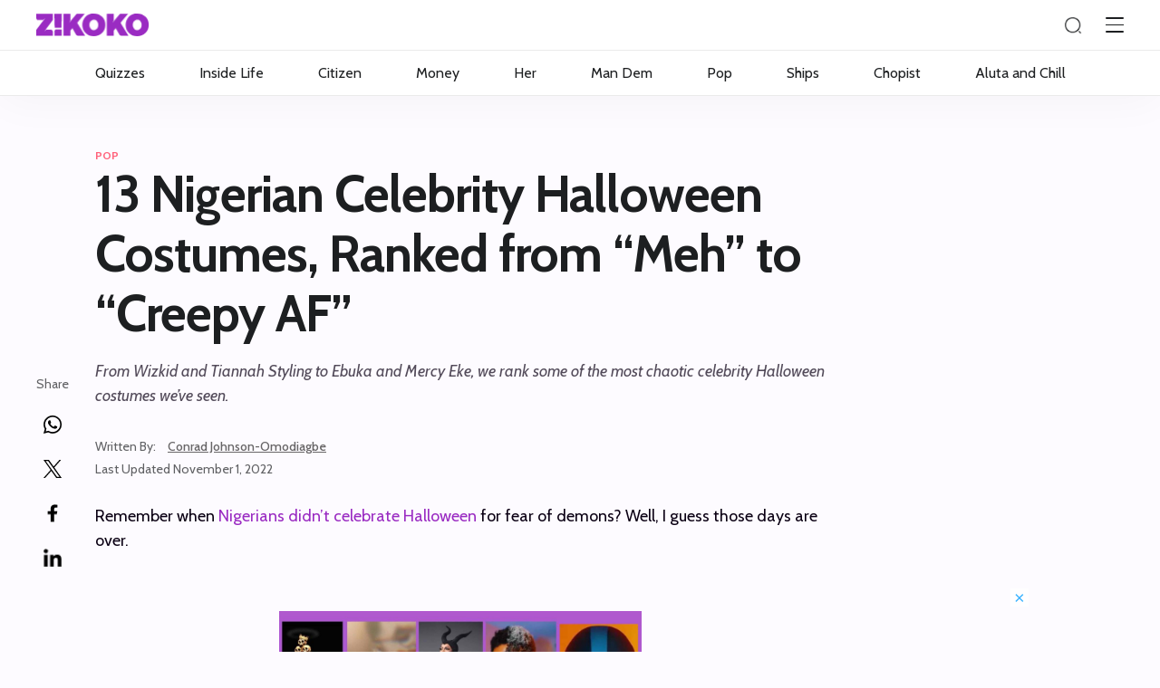

--- FILE ---
content_type: text/html; charset=UTF-8
request_url: https://www.zikoko.com/pop/13-nigerian-celebrity-halloween-costumes-ranked-from-meh-to-creepy-af/
body_size: 28290
content:
<!DOCTYPE html>
<html lang="en-US" class="no-js">

<head>
    <meta charset="UTF-8">
    <meta name="viewport" content="width=device-width">
    <link rel="pingback" href="https://www.zikoko.com/xmlrpc.php">
    
    <meta name='robots' content='index, follow, max-image-preview:large, max-snippet:-1, max-video-preview:-1' />
	<style>img:is([sizes="auto" i], [sizes^="auto," i]) { contain-intrinsic-size: 3000px 1500px }</style>
	
	<!-- This site is optimized with the Yoast SEO plugin v26.2 - https://yoast.com/wordpress/plugins/seo/ -->
	<title>13 Nigerian Celebrity Halloween Costumes, Ranked from &quot;Meh&quot; to &quot;Creepy AF&quot;</title>
	<meta name="description" content="From Wizkid and Tiannah Styling to Ebuka and Mercy Eke, we rank some of the most chaotic celebrity Halloween costumes we’ve seen." />
	<link rel="canonical" href="https://new.zikoko.com/pop/13-nigerian-celebrity-halloween-costumes-ranked-from-meh-to-creepy-af/" />
	<meta property="og:locale" content="en_US" />
	<meta property="og:type" content="article" />
	<meta property="og:title" content="13 Nigerian Celebrity Halloween Costumes, Ranked from &quot;Meh&quot; to &quot;Creepy AF&quot;" />
	<meta property="og:description" content="From Wizkid and Tiannah Styling to Ebuka and Mercy Eke, we rank some of the most chaotic celebrity Halloween costumes we’ve seen." />
	<meta property="og:url" content="https://new.zikoko.com/pop/13-nigerian-celebrity-halloween-costumes-ranked-from-meh-to-creepy-af/" />
	<meta property="og:site_name" content="Zikoko!" />
	<meta property="article:publisher" content="https://www.facebook.com/zikokomag" />
	<meta property="article:published_time" content="2022-11-01T11:22:01+00:00" />
	<meta property="article:modified_time" content="2022-11-01T11:26:37+00:00" />
	<meta property="og:image" content="https://c7684bdb45.mjedge.net/wp-content/uploads/zikoko/2022/11/BeFunky-collage-219-3.jpg" />
	<meta property="og:image:width" content="2284" />
	<meta property="og:image:height" content="1244" />
	<meta property="og:image:type" content="image/jpeg" />
	<meta name="author" content="Conrad Johnson-Omodiagbe" />
	<meta name="twitter:card" content="summary_large_image" />
	<meta name="twitter:image" content="https://c7684bdb45.mjedge.net/wp-content/uploads/zikoko/2022/11/BeFunky-collage-219-3.jpg" />
	<meta name="twitter:creator" content="@zikokomag" />
	<meta name="twitter:site" content="@zikokomag" />
	<meta name="twitter:label1" content="Written by" />
	<meta name="twitter:data1" content="Conrad Johnson-Omodiagbe" />
	<meta name="twitter:label2" content="Est. reading time" />
	<meta name="twitter:data2" content="4 minutes" />
	<script type="application/ld+json" class="yoast-schema-graph">{"@context":"https://schema.org","@graph":[{"@type":"WebPage","@id":"https://new.zikoko.com/pop/13-nigerian-celebrity-halloween-costumes-ranked-from-meh-to-creepy-af/","url":"https://new.zikoko.com/pop/13-nigerian-celebrity-halloween-costumes-ranked-from-meh-to-creepy-af/","name":"13 Nigerian Celebrity Halloween Costumes, Ranked from \"Meh\" to \"Creepy AF\"","isPartOf":{"@id":"https://www.zikoko.com/#website"},"primaryImageOfPage":{"@id":"https://new.zikoko.com/pop/13-nigerian-celebrity-halloween-costumes-ranked-from-meh-to-creepy-af/#primaryimage"},"image":{"@id":"https://new.zikoko.com/pop/13-nigerian-celebrity-halloween-costumes-ranked-from-meh-to-creepy-af/#primaryimage"},"thumbnailUrl":"https://c7684bdb45.mjedge.net/wp-content/uploads/zikoko/2022/11/Screen-Shot-2022-10-31-at-17.12.18.jpg","datePublished":"2022-11-01T11:22:01+00:00","dateModified":"2022-11-01T11:26:37+00:00","author":{"@id":"https://www.zikoko.com/#/schema/person/db474bb129bc0f947a79cf3c2a0b368f"},"description":"From Wizkid and Tiannah Styling to Ebuka and Mercy Eke, we rank some of the most chaotic celebrity Halloween costumes we’ve seen.","breadcrumb":{"@id":"https://new.zikoko.com/pop/13-nigerian-celebrity-halloween-costumes-ranked-from-meh-to-creepy-af/#breadcrumb"},"inLanguage":"en-US","potentialAction":[{"@type":"ReadAction","target":["https://new.zikoko.com/pop/13-nigerian-celebrity-halloween-costumes-ranked-from-meh-to-creepy-af/"]}]},{"@type":"ImageObject","inLanguage":"en-US","@id":"https://new.zikoko.com/pop/13-nigerian-celebrity-halloween-costumes-ranked-from-meh-to-creepy-af/#primaryimage","url":"https://c7684bdb45.mjedge.net/wp-content/uploads/zikoko/2022/11/Screen-Shot-2022-10-31-at-17.12.18.jpg","contentUrl":"https://c7684bdb45.mjedge.net/wp-content/uploads/zikoko/2022/11/Screen-Shot-2022-10-31-at-17.12.18.jpg","width":618,"height":855},{"@type":"BreadcrumbList","@id":"https://new.zikoko.com/pop/13-nigerian-celebrity-halloween-costumes-ranked-from-meh-to-creepy-af/#breadcrumb","itemListElement":[{"@type":"ListItem","position":1,"name":"Home","item":"https://www.zikoko.com/"},{"@type":"ListItem","position":2,"name":"13 Nigerian Celebrity Halloween Costumes, Ranked from &#8220;Meh&#8221; to &#8220;Creepy AF&#8221;"}]},{"@type":"WebSite","@id":"https://www.zikoko.com/#website","url":"https://www.zikoko.com/","name":"Zikoko!","description":"Come for the fun, stay for the culture!","potentialAction":[{"@type":"SearchAction","target":{"@type":"EntryPoint","urlTemplate":"https://www.zikoko.com/?s={search_term_string}"},"query-input":{"@type":"PropertyValueSpecification","valueRequired":true,"valueName":"search_term_string"}}],"inLanguage":"en-US"},{"@type":"Person","@id":"https://www.zikoko.com/#/schema/person/db474bb129bc0f947a79cf3c2a0b368f","name":"Conrad Johnson-Omodiagbe","image":{"@type":"ImageObject","inLanguage":"en-US","@id":"https://www.zikoko.com/#/schema/person/image/","url":"https://c7684bdb45.mjedge.net/wp-content/uploads/zikoko/2021/11/Conrad-150x150.jpg","contentUrl":"https://c7684bdb45.mjedge.net/wp-content/uploads/zikoko/2021/11/Conrad-150x150.jpg","caption":"Conrad Johnson-Omodiagbe"},"description":"Every day slavery, every day labor.","url":"https://www.zikoko.com/author/conrad-johnson-omodiagbe/"}]}</script>
	<!-- / Yoast SEO plugin. -->


<link rel="alternate" type="application/rss+xml" title="Zikoko! &raquo; Feed" href="https://www.zikoko.com/feed/" />
<link rel="alternate" type="application/rss+xml" title="Zikoko! &raquo; Comments Feed" href="https://www.zikoko.com/comments/feed/" />
<script type="text/javascript">
/* <![CDATA[ */
window._wpemojiSettings = {"baseUrl":"https:\/\/s.w.org\/images\/core\/emoji\/16.0.1\/72x72\/","ext":".png","svgUrl":"https:\/\/s.w.org\/images\/core\/emoji\/16.0.1\/svg\/","svgExt":".svg","source":{"concatemoji":"https:\/\/c7684bdb45.mjedge.net\/wp-includes\/js\/wp-emoji-release.min.js?ver=6.8.2"}};
/*! This file is auto-generated */
!function(s,n){var o,i,e;function c(e){try{var t={supportTests:e,timestamp:(new Date).valueOf()};sessionStorage.setItem(o,JSON.stringify(t))}catch(e){}}function p(e,t,n){e.clearRect(0,0,e.canvas.width,e.canvas.height),e.fillText(t,0,0);var t=new Uint32Array(e.getImageData(0,0,e.canvas.width,e.canvas.height).data),a=(e.clearRect(0,0,e.canvas.width,e.canvas.height),e.fillText(n,0,0),new Uint32Array(e.getImageData(0,0,e.canvas.width,e.canvas.height).data));return t.every(function(e,t){return e===a[t]})}function u(e,t){e.clearRect(0,0,e.canvas.width,e.canvas.height),e.fillText(t,0,0);for(var n=e.getImageData(16,16,1,1),a=0;a<n.data.length;a++)if(0!==n.data[a])return!1;return!0}function f(e,t,n,a){switch(t){case"flag":return n(e,"\ud83c\udff3\ufe0f\u200d\u26a7\ufe0f","\ud83c\udff3\ufe0f\u200b\u26a7\ufe0f")?!1:!n(e,"\ud83c\udde8\ud83c\uddf6","\ud83c\udde8\u200b\ud83c\uddf6")&&!n(e,"\ud83c\udff4\udb40\udc67\udb40\udc62\udb40\udc65\udb40\udc6e\udb40\udc67\udb40\udc7f","\ud83c\udff4\u200b\udb40\udc67\u200b\udb40\udc62\u200b\udb40\udc65\u200b\udb40\udc6e\u200b\udb40\udc67\u200b\udb40\udc7f");case"emoji":return!a(e,"\ud83e\udedf")}return!1}function g(e,t,n,a){var r="undefined"!=typeof WorkerGlobalScope&&self instanceof WorkerGlobalScope?new OffscreenCanvas(300,150):s.createElement("canvas"),o=r.getContext("2d",{willReadFrequently:!0}),i=(o.textBaseline="top",o.font="600 32px Arial",{});return e.forEach(function(e){i[e]=t(o,e,n,a)}),i}function t(e){var t=s.createElement("script");t.src=e,t.defer=!0,s.head.appendChild(t)}"undefined"!=typeof Promise&&(o="wpEmojiSettingsSupports",i=["flag","emoji"],n.supports={everything:!0,everythingExceptFlag:!0},e=new Promise(function(e){s.addEventListener("DOMContentLoaded",e,{once:!0})}),new Promise(function(t){var n=function(){try{var e=JSON.parse(sessionStorage.getItem(o));if("object"==typeof e&&"number"==typeof e.timestamp&&(new Date).valueOf()<e.timestamp+604800&&"object"==typeof e.supportTests)return e.supportTests}catch(e){}return null}();if(!n){if("undefined"!=typeof Worker&&"undefined"!=typeof OffscreenCanvas&&"undefined"!=typeof URL&&URL.createObjectURL&&"undefined"!=typeof Blob)try{var e="postMessage("+g.toString()+"("+[JSON.stringify(i),f.toString(),p.toString(),u.toString()].join(",")+"));",a=new Blob([e],{type:"text/javascript"}),r=new Worker(URL.createObjectURL(a),{name:"wpTestEmojiSupports"});return void(r.onmessage=function(e){c(n=e.data),r.terminate(),t(n)})}catch(e){}c(n=g(i,f,p,u))}t(n)}).then(function(e){for(var t in e)n.supports[t]=e[t],n.supports.everything=n.supports.everything&&n.supports[t],"flag"!==t&&(n.supports.everythingExceptFlag=n.supports.everythingExceptFlag&&n.supports[t]);n.supports.everythingExceptFlag=n.supports.everythingExceptFlag&&!n.supports.flag,n.DOMReady=!1,n.readyCallback=function(){n.DOMReady=!0}}).then(function(){return e}).then(function(){var e;n.supports.everything||(n.readyCallback(),(e=n.source||{}).concatemoji?t(e.concatemoji):e.wpemoji&&e.twemoji&&(t(e.twemoji),t(e.wpemoji)))}))}((window,document),window._wpemojiSettings);
/* ]]> */
</script>
<style id='wp-emoji-styles-inline-css' type='text/css'>

	img.wp-smiley, img.emoji {
		display: inline !important;
		border: none !important;
		box-shadow: none !important;
		height: 1em !important;
		width: 1em !important;
		margin: 0 0.07em !important;
		vertical-align: -0.1em !important;
		background: none !important;
		padding: 0 !important;
	}
</style>
<link rel='stylesheet' id='wp-block-library-css' href='https://c7684bdb45.mjedge.net/wp-includes/css/dist/block-library/style.min.css?ver=6.8.2' type='text/css' media='all' />
<style id='classic-theme-styles-inline-css' type='text/css'>
/*! This file is auto-generated */
.wp-block-button__link{color:#fff;background-color:#32373c;border-radius:9999px;box-shadow:none;text-decoration:none;padding:calc(.667em + 2px) calc(1.333em + 2px);font-size:1.125em}.wp-block-file__button{background:#32373c;color:#fff;text-decoration:none}
</style>
<style id='global-styles-inline-css' type='text/css'>
:root{--wp--preset--aspect-ratio--square: 1;--wp--preset--aspect-ratio--4-3: 4/3;--wp--preset--aspect-ratio--3-4: 3/4;--wp--preset--aspect-ratio--3-2: 3/2;--wp--preset--aspect-ratio--2-3: 2/3;--wp--preset--aspect-ratio--16-9: 16/9;--wp--preset--aspect-ratio--9-16: 9/16;--wp--preset--color--black: #000000;--wp--preset--color--cyan-bluish-gray: #abb8c3;--wp--preset--color--white: #ffffff;--wp--preset--color--pale-pink: #f78da7;--wp--preset--color--vivid-red: #cf2e2e;--wp--preset--color--luminous-vivid-orange: #ff6900;--wp--preset--color--luminous-vivid-amber: #fcb900;--wp--preset--color--light-green-cyan: #7bdcb5;--wp--preset--color--vivid-green-cyan: #00d084;--wp--preset--color--pale-cyan-blue: #8ed1fc;--wp--preset--color--vivid-cyan-blue: #0693e3;--wp--preset--color--vivid-purple: #9b51e0;--wp--preset--gradient--vivid-cyan-blue-to-vivid-purple: linear-gradient(135deg,rgba(6,147,227,1) 0%,rgb(155,81,224) 100%);--wp--preset--gradient--light-green-cyan-to-vivid-green-cyan: linear-gradient(135deg,rgb(122,220,180) 0%,rgb(0,208,130) 100%);--wp--preset--gradient--luminous-vivid-amber-to-luminous-vivid-orange: linear-gradient(135deg,rgba(252,185,0,1) 0%,rgba(255,105,0,1) 100%);--wp--preset--gradient--luminous-vivid-orange-to-vivid-red: linear-gradient(135deg,rgba(255,105,0,1) 0%,rgb(207,46,46) 100%);--wp--preset--gradient--very-light-gray-to-cyan-bluish-gray: linear-gradient(135deg,rgb(238,238,238) 0%,rgb(169,184,195) 100%);--wp--preset--gradient--cool-to-warm-spectrum: linear-gradient(135deg,rgb(74,234,220) 0%,rgb(151,120,209) 20%,rgb(207,42,186) 40%,rgb(238,44,130) 60%,rgb(251,105,98) 80%,rgb(254,248,76) 100%);--wp--preset--gradient--blush-light-purple: linear-gradient(135deg,rgb(255,206,236) 0%,rgb(152,150,240) 100%);--wp--preset--gradient--blush-bordeaux: linear-gradient(135deg,rgb(254,205,165) 0%,rgb(254,45,45) 50%,rgb(107,0,62) 100%);--wp--preset--gradient--luminous-dusk: linear-gradient(135deg,rgb(255,203,112) 0%,rgb(199,81,192) 50%,rgb(65,88,208) 100%);--wp--preset--gradient--pale-ocean: linear-gradient(135deg,rgb(255,245,203) 0%,rgb(182,227,212) 50%,rgb(51,167,181) 100%);--wp--preset--gradient--electric-grass: linear-gradient(135deg,rgb(202,248,128) 0%,rgb(113,206,126) 100%);--wp--preset--gradient--midnight: linear-gradient(135deg,rgb(2,3,129) 0%,rgb(40,116,252) 100%);--wp--preset--font-size--small: 13px;--wp--preset--font-size--medium: 20px;--wp--preset--font-size--large: 36px;--wp--preset--font-size--x-large: 42px;--wp--preset--spacing--20: 0.44rem;--wp--preset--spacing--30: 0.67rem;--wp--preset--spacing--40: 1rem;--wp--preset--spacing--50: 1.5rem;--wp--preset--spacing--60: 2.25rem;--wp--preset--spacing--70: 3.38rem;--wp--preset--spacing--80: 5.06rem;--wp--preset--shadow--natural: 6px 6px 9px rgba(0, 0, 0, 0.2);--wp--preset--shadow--deep: 12px 12px 50px rgba(0, 0, 0, 0.4);--wp--preset--shadow--sharp: 6px 6px 0px rgba(0, 0, 0, 0.2);--wp--preset--shadow--outlined: 6px 6px 0px -3px rgba(255, 255, 255, 1), 6px 6px rgba(0, 0, 0, 1);--wp--preset--shadow--crisp: 6px 6px 0px rgba(0, 0, 0, 1);}:where(.is-layout-flex){gap: 0.5em;}:where(.is-layout-grid){gap: 0.5em;}body .is-layout-flex{display: flex;}.is-layout-flex{flex-wrap: wrap;align-items: center;}.is-layout-flex > :is(*, div){margin: 0;}body .is-layout-grid{display: grid;}.is-layout-grid > :is(*, div){margin: 0;}:where(.wp-block-columns.is-layout-flex){gap: 2em;}:where(.wp-block-columns.is-layout-grid){gap: 2em;}:where(.wp-block-post-template.is-layout-flex){gap: 1.25em;}:where(.wp-block-post-template.is-layout-grid){gap: 1.25em;}.has-black-color{color: var(--wp--preset--color--black) !important;}.has-cyan-bluish-gray-color{color: var(--wp--preset--color--cyan-bluish-gray) !important;}.has-white-color{color: var(--wp--preset--color--white) !important;}.has-pale-pink-color{color: var(--wp--preset--color--pale-pink) !important;}.has-vivid-red-color{color: var(--wp--preset--color--vivid-red) !important;}.has-luminous-vivid-orange-color{color: var(--wp--preset--color--luminous-vivid-orange) !important;}.has-luminous-vivid-amber-color{color: var(--wp--preset--color--luminous-vivid-amber) !important;}.has-light-green-cyan-color{color: var(--wp--preset--color--light-green-cyan) !important;}.has-vivid-green-cyan-color{color: var(--wp--preset--color--vivid-green-cyan) !important;}.has-pale-cyan-blue-color{color: var(--wp--preset--color--pale-cyan-blue) !important;}.has-vivid-cyan-blue-color{color: var(--wp--preset--color--vivid-cyan-blue) !important;}.has-vivid-purple-color{color: var(--wp--preset--color--vivid-purple) !important;}.has-black-background-color{background-color: var(--wp--preset--color--black) !important;}.has-cyan-bluish-gray-background-color{background-color: var(--wp--preset--color--cyan-bluish-gray) !important;}.has-white-background-color{background-color: var(--wp--preset--color--white) !important;}.has-pale-pink-background-color{background-color: var(--wp--preset--color--pale-pink) !important;}.has-vivid-red-background-color{background-color: var(--wp--preset--color--vivid-red) !important;}.has-luminous-vivid-orange-background-color{background-color: var(--wp--preset--color--luminous-vivid-orange) !important;}.has-luminous-vivid-amber-background-color{background-color: var(--wp--preset--color--luminous-vivid-amber) !important;}.has-light-green-cyan-background-color{background-color: var(--wp--preset--color--light-green-cyan) !important;}.has-vivid-green-cyan-background-color{background-color: var(--wp--preset--color--vivid-green-cyan) !important;}.has-pale-cyan-blue-background-color{background-color: var(--wp--preset--color--pale-cyan-blue) !important;}.has-vivid-cyan-blue-background-color{background-color: var(--wp--preset--color--vivid-cyan-blue) !important;}.has-vivid-purple-background-color{background-color: var(--wp--preset--color--vivid-purple) !important;}.has-black-border-color{border-color: var(--wp--preset--color--black) !important;}.has-cyan-bluish-gray-border-color{border-color: var(--wp--preset--color--cyan-bluish-gray) !important;}.has-white-border-color{border-color: var(--wp--preset--color--white) !important;}.has-pale-pink-border-color{border-color: var(--wp--preset--color--pale-pink) !important;}.has-vivid-red-border-color{border-color: var(--wp--preset--color--vivid-red) !important;}.has-luminous-vivid-orange-border-color{border-color: var(--wp--preset--color--luminous-vivid-orange) !important;}.has-luminous-vivid-amber-border-color{border-color: var(--wp--preset--color--luminous-vivid-amber) !important;}.has-light-green-cyan-border-color{border-color: var(--wp--preset--color--light-green-cyan) !important;}.has-vivid-green-cyan-border-color{border-color: var(--wp--preset--color--vivid-green-cyan) !important;}.has-pale-cyan-blue-border-color{border-color: var(--wp--preset--color--pale-cyan-blue) !important;}.has-vivid-cyan-blue-border-color{border-color: var(--wp--preset--color--vivid-cyan-blue) !important;}.has-vivid-purple-border-color{border-color: var(--wp--preset--color--vivid-purple) !important;}.has-vivid-cyan-blue-to-vivid-purple-gradient-background{background: var(--wp--preset--gradient--vivid-cyan-blue-to-vivid-purple) !important;}.has-light-green-cyan-to-vivid-green-cyan-gradient-background{background: var(--wp--preset--gradient--light-green-cyan-to-vivid-green-cyan) !important;}.has-luminous-vivid-amber-to-luminous-vivid-orange-gradient-background{background: var(--wp--preset--gradient--luminous-vivid-amber-to-luminous-vivid-orange) !important;}.has-luminous-vivid-orange-to-vivid-red-gradient-background{background: var(--wp--preset--gradient--luminous-vivid-orange-to-vivid-red) !important;}.has-very-light-gray-to-cyan-bluish-gray-gradient-background{background: var(--wp--preset--gradient--very-light-gray-to-cyan-bluish-gray) !important;}.has-cool-to-warm-spectrum-gradient-background{background: var(--wp--preset--gradient--cool-to-warm-spectrum) !important;}.has-blush-light-purple-gradient-background{background: var(--wp--preset--gradient--blush-light-purple) !important;}.has-blush-bordeaux-gradient-background{background: var(--wp--preset--gradient--blush-bordeaux) !important;}.has-luminous-dusk-gradient-background{background: var(--wp--preset--gradient--luminous-dusk) !important;}.has-pale-ocean-gradient-background{background: var(--wp--preset--gradient--pale-ocean) !important;}.has-electric-grass-gradient-background{background: var(--wp--preset--gradient--electric-grass) !important;}.has-midnight-gradient-background{background: var(--wp--preset--gradient--midnight) !important;}.has-small-font-size{font-size: var(--wp--preset--font-size--small) !important;}.has-medium-font-size{font-size: var(--wp--preset--font-size--medium) !important;}.has-large-font-size{font-size: var(--wp--preset--font-size--large) !important;}.has-x-large-font-size{font-size: var(--wp--preset--font-size--x-large) !important;}
:where(.wp-block-post-template.is-layout-flex){gap: 1.25em;}:where(.wp-block-post-template.is-layout-grid){gap: 1.25em;}
:where(.wp-block-columns.is-layout-flex){gap: 2em;}:where(.wp-block-columns.is-layout-grid){gap: 2em;}
:root :where(.wp-block-pullquote){font-size: 1.5em;line-height: 1.6;}
</style>
<link rel='stylesheet' id='bcm-text-ads-style-css' href='//c7684bdb45.mjedge.net/wp-content/plugins/bcm-text-ads//bcm-text-ads.css?ver=6.8.2' type='text/css' media='all' />
<link rel='stylesheet' id='gn-frontend-gnfollow-style-css' href='//c7684bdb45.mjedge.net/wp-content/plugins/gn-publisher/assets/css/gn-frontend-gnfollow.min.css?ver=1.5.24' type='text/css' media='all' />
<link rel='stylesheet' id='ppress-frontend-css' href='//c7684bdb45.mjedge.net/wp-content/plugins/wp-user-avatar/assets/css/frontend.min.css?ver=4.16.6' type='text/css' media='all' />
<link rel='stylesheet' id='ppress-flatpickr-css' href='//c7684bdb45.mjedge.net/wp-content/plugins/wp-user-avatar/assets/flatpickr/flatpickr.min.css?ver=4.16.6' type='text/css' media='all' />
<link rel='stylesheet' id='ppress-select2-css' href='//c7684bdb45.mjedge.net/wp-content/plugins/wp-user-avatar/assets/select2/select2.min.css?ver=6.8.2' type='text/css' media='all' />
<link rel='stylesheet' id='parent-style-css' href='//c7684bdb45.mjedge.net/wp-content/themes/bcm/style.css?ver=3.1.1.98.7.2' type='text/css' media='all' />
<link rel='stylesheet' id='child-style-css' href='//c7684bdb45.mjedge.net/wp-content/themes/zkk3.0/style.css?ver=3.1.1.98.7.2' type='text/css' media='all' />
<script type="text/javascript" src="https://c7684bdb45.mjedge.net/wp-includes/js/jquery/jquery.min.js?ver=3.7.1" id="jquery-core-js"></script>
<script type="text/javascript" src="https://c7684bdb45.mjedge.net/wp-includes/js/jquery/jquery-migrate.min.js?ver=3.4.1" id="jquery-migrate-js"></script>
<script type="text/javascript" src="//c7684bdb45.mjedge.net/wp-content/plugins/wp-user-avatar/assets/flatpickr/flatpickr.min.js?ver=4.16.6" id="ppress-flatpickr-js"></script>
<script type="text/javascript" src="//c7684bdb45.mjedge.net/wp-content/plugins/wp-user-avatar/assets/select2/select2.min.js?ver=4.16.6" id="ppress-select2-js"></script>
<link rel="https://api.w.org/" href="https://www.zikoko.com/wp-json/" /><link rel="alternate" title="JSON" type="application/json" href="https://www.zikoko.com/wp-json/wp/v2/posts/287770" /><link rel="EditURI" type="application/rsd+xml" title="RSD" href="https://www.zikoko.com/xmlrpc.php?rsd" />
<meta name="generator" content="WordPress 6.8.2" />
<link rel='shortlink' href='https://www.zikoko.com/?p=287770' />
<link rel="alternate" title="oEmbed (JSON)" type="application/json+oembed" href="https://www.zikoko.com/wp-json/oembed/1.0/embed?url=https%3A%2F%2Fwww.zikoko.com%2Fpop%2F13-nigerian-celebrity-halloween-costumes-ranked-from-meh-to-creepy-af%2F" />
<link rel="alternate" title="oEmbed (XML)" type="text/xml+oembed" href="https://www.zikoko.com/wp-json/oembed/1.0/embed?url=https%3A%2F%2Fwww.zikoko.com%2Fpop%2F13-nigerian-celebrity-halloween-costumes-ranked-from-meh-to-creepy-af%2F&#038;format=xml" />
<link rel="manifest" href="/wp-content/themes/zkk3.0/manifest.webmanifest"><meta name="theme-color" content="#9A2BC2">      <meta name="onesignal" content="wordpress-plugin"/>
            <script>

      window.OneSignalDeferred = window.OneSignalDeferred || [];

      OneSignalDeferred.push(function(OneSignal) {
        var oneSignal_options = {};
        window._oneSignalInitOptions = oneSignal_options;

        oneSignal_options['serviceWorkerParam'] = { scope: '/' };
oneSignal_options['serviceWorkerPath'] = 'OneSignalSDKWorker.js.php';

        OneSignal.Notifications.setDefaultUrl("https://www.zikoko.com");

        oneSignal_options['wordpress'] = true;
oneSignal_options['appId'] = '1448d677-4b71-480d-8aa3-0c16daaa7687';
oneSignal_options['allowLocalhostAsSecureOrigin'] = true;
oneSignal_options['welcomeNotification'] = { };
oneSignal_options['welcomeNotification']['title'] = "Zikoko";
oneSignal_options['welcomeNotification']['message'] = "";
oneSignal_options['welcomeNotification']['url'] = "http://www.zikoko.com/";
oneSignal_options['path'] = "/wp-content/plugins/onesignal-free-web-push-notifications/sdk_files/";
oneSignal_options['safari_web_id'] = "web.onesignal.auto.0818a4e7-118f-4fc1-b0e2-07892e811a2a";
oneSignal_options['promptOptions'] = { };
oneSignal_options['promptOptions']['actionMessage'] = "Be the first to know when new Zikoko sauce drops.";
oneSignal_options['promptOptions']['exampleNotificationTitleDesktop'] = "Zikoko";
oneSignal_options['promptOptions']['exampleNotificationMessageDesktop'] = "Be the first to know when new Zikoko sauce drops.";
oneSignal_options['promptOptions']['exampleNotificationTitleMobile'] = "Zikoko";
oneSignal_options['promptOptions']['exampleNotificationMessageMobile'] = "Be the first to know when new Zikoko sauce drops.";
oneSignal_options['promptOptions']['acceptButtonText'] = "Yassssss";
oneSignal_options['promptOptions']['cancelButtonText'] = "Not interested";
oneSignal_options['promptOptions']['siteName'] = "http://www.zikoko.com/";
oneSignal_options['promptOptions']['autoAcceptTitle'] = "Yass";
              OneSignal.init(window._oneSignalInitOptions);
              OneSignal.Slidedown.promptPush()      });

      function documentInitOneSignal() {
        var oneSignal_elements = document.getElementsByClassName("OneSignal-prompt");

        var oneSignalLinkClickHandler = function(event) { OneSignal.Notifications.requestPermission(); event.preventDefault(); };        for(var i = 0; i < oneSignal_elements.length; i++)
          oneSignal_elements[i].addEventListener('click', oneSignalLinkClickHandler, false);
      }

      if (document.readyState === 'complete') {
           documentInitOneSignal();
      }
      else {
           window.addEventListener("load", function(event){
               documentInitOneSignal();
          });
      }
    </script>
<link rel="icon" href="https://c7684bdb45.mjedge.net/wp-content/uploads/zikoko/2020/04/cropped-Zikoko_Zikoko_Purple-Logo-1-150x150.jpg" sizes="32x32" />
<link rel="icon" href="https://c7684bdb45.mjedge.net/wp-content/uploads/zikoko/2020/04/cropped-Zikoko_Zikoko_Purple-Logo-1-224x224.jpg" sizes="192x192" />
<link rel="apple-touch-icon" href="https://c7684bdb45.mjedge.net/wp-content/uploads/zikoko/2020/04/cropped-Zikoko_Zikoko_Purple-Logo-1-224x224.jpg" />
<meta name="msapplication-TileImage" content="https://c7684bdb45.mjedge.net/wp-content/uploads/zikoko/2020/04/cropped-Zikoko_Zikoko_Purple-Logo-1-300x300.jpg" />
		<style type="text/css" id="wp-custom-css">
			.single-content .zkk-toc {
	z-index: 98;
}		</style>
		<link href="https://fonts.googleapis.com/css?family=Cabin:400,400i,500,600,700&display=swap" rel="stylesheet" async>
    <!-- Global site tag (gtag.js) - Google Analytics -->
    <script defer src="https://www.googletagmanager.com/gtag/js?id=UA-43216024-9"></script>
    <script defer>
        window.dataLayer = window.dataLayer || [];
        function gtag() {
            dataLayer.push(arguments);
        }
        gtag('js', new Date());
                    gtag('set', {
                'author' : "Conrad Johnson-Omodiagbe",
                'pagetitle' : "13 Nigerian Celebrity Halloween Costumes, Ranked from &#8220;Meh&#8221; to &#8220;Creepy AF&#8221;",
                'publishdate' : "2022-11-01"
            });
                gtag('config', 'UA-43216024-9', {
            custom_map: {
                'dimension1' : 'author',
                'dimension2' : 'pagetitle',
                'dimension3' : 'publishdate'
                // 'dimension4' : 'online'
            }
        });
                    // Google analytics 4
            gtag('config', 'G-8ZXYZ596K5');
                    gtag('event', 'pageload', {
                'author' : "Conrad Johnson-Omodiagbe",
                'publishdate' : "2022-11-01"
            });
            </script>
    <!-- Microsoft Clarity -->
    <script type="text/javascript" defer>
        (function(c,l,a,r,i,t,y){
            c[a]=c[a]||function(){(c[a].q=c[a].q||[]).push(arguments)};
            t=l.createElement(r);t.async=1;t.src="https://www.clarity.ms/tag/"+i;
            y=l.getElementsByTagName(r)[0];y.parentNode.insertBefore(t,y);
        })(window, document, "clarity", "script", 'dj4lzf0maa');
    </script>
    <!-- End Microsoft Clarity -->
    <!-- Google Tag Manager -->
    <script defer>(function(w,d,s,l,i){w[l]=w[l]||[];w[l].push({'gtm.start':
    new Date().getTime(),event:'gtm.js'});var f=d.getElementsByTagName(s)[0],
    j=d.createElement(s),dl=l!='dataLayer'?'&l='+l:'';j.async=true;j.src=
    'https://www.googletagmanager.com/gtm.js?id='+i+dl;f.parentNode.insertBefore(j,f);
    })(window,document,'script','dataLayer','GTM-NKXFPP2G');</script>
    <!-- End Google Tag Manager -->
	<!-- Twitter conversion tracking base code -->
	<script defer>
		!function(e,t,n,s,u,a){e.twq||(s=e.twq=function(){s.exe?s.exe.apply(s,arguments):s.queue.push(arguments);
		},s.version='1.1',s.queue=[],u=t.createElement(n),u.async=!0,u.src='https://static.ads-twitter.com/uwt.js',
		a=t.getElementsByTagName(n)[0],a.parentNode.insertBefore(u,a))}(window,document,'script');
		twq('config','ocxij');
	</script>
	<!-- End Twitter conversion tracking base code -->
		<!-- Twitter conversion tracking base code -->
	<script defer>
		!function(e,t,n,s,u,a){e.twq||(s=e.twq=function(){s.exe?s.exe.apply(s,arguments):s.queue.push(arguments);
		},s.version='1.1',s.queue=[],u=t.createElement(n),u.async=!0,u.src='https://static.ads-twitter.com/uwt.js',
		a=t.getElementsByTagName(n)[0],a.parentNode.insertBefore(u,a))}(window,document,'script');
		twq('config','odzma');
	</script>
	<!-- End Twitter conversion tracking base code -->
	    <link rel="preconnect" href="https://securepubads.g.doubleclick.net"/>
    <script async="async" src="https://securepubads.g.doubleclick.net/tag/js/gpt.js?version=690a2741d1b0e"></script>
<meta property="fb:pages" content="1587103198245131" /><meta name="facebook-domain-verification" content="s3ngbtlntj3t5q5mvp9gg0t4zja0m2" /><script async src="https://tally.so/widgets/embed.js"></script></head>

<body class="wp-singular post-template-default single single-post postid-287770 single-format-standard wp-theme-bcm wp-child-theme-zkk30  section-single"><!-- Google Tag Manager (noscript) -->
    <noscript><iframe src="https://www.googletagmanager.com/ns.html?id=GTM-NKXFPP2G"
    height="0" width="0" style="display:none;visibility:hidden"></iframe></noscript>
    <!-- End Google Tag Manager (noscript) -->
<div id="fb-root"></div>
<script>(function(d, s, id) {
        var js, fjs = d.getElementsByTagName(s)[0];
        if (d.getElementById(id)) return;
        js = d.createElement(s); js.id = id;
        js.src = 'https://connect.facebook.net/en_GB/sdk.js#xfbml=1&version=v3.2&appId=189948454677132&autoLogAppEvents=1';
        fjs.parentNode.insertBefore(js, fjs);
    }(document, 'script', 'facebook-jssdk'));</script>

<!-- Facebook Pixel Code -->
<script>
    !function(f,b,e,v,n,t,s){if(f.fbq)return;n=f.fbq=function(){n.callMethod?
        n.callMethod.apply(n,arguments):n.queue.push(arguments)};if(!f._fbq)f._fbq=n;
        n.push=n;n.loaded=!0;n.version='2.0';n.queue=[];t=b.createElement(e);t.async=!0;
        t.src=v;s=b.getElementsByTagName(e)[0];s.parentNode.insertBefore(t,s)}(window,
        document,'script','//connect.facebook.net/en_US/fbevents.js');

    fbq('init', '948066918602902');
    fbq('track', "PageView");</script>
<noscript><img height="1" width="1" style="display:none" src="https://www.facebook.com/tr?id=948066918602902&ev=PageView&noscript=1"/></noscript>
<!-- End Facebook Pixel Code -->    <div class="top-ad " id="top-ad">
        <div class="ad-box"><div class="ad" id="div-db-0"></div></div>        <button id="hide-button">&#215;</button>
    </div>
    <header class="sticky nostickyad">
        <div class="header-main">
            <div class="content">
                <div class="grid grid-header">
                    <div id="logo" class="logo">
                        <a href="https://www.zikoko.com/">
                            <img src="//c7684bdb45.mjedge.net/wp-content/themes/zkk2.0/img/headlogo.png" width="125" height="25" srcset="//c7684bdb45.mjedge.net/wp-content/themes/zkk2.0/img/headlogo.png 1x, //c7684bdb45.mjedge.net/wp-content/themes/zkk2.0/img/headlogo@2x.png 2x" alt="Zikoko!">
                        </a>
                    </div>
                    <div id="header-line" class="grid grid-header-icons search-sidebar">
                        <div class="header-search">
                            <form id="search" method="GET" action="/">
                                <input type="text" name="s" placeholder="Search Zikoko" value="">
                                <button class="nobutton" id="showsearch">
                                    <img src="//c7684bdb45.mjedge.net/wp-content/themes/zkk3.0/img/search_black.png" alt="Search" width="20" height="20" srcset="//c7684bdb45.mjedge.net/wp-content/themes/zkk3.0/img/search_black.png 1x, //c7684bdb45.mjedge.net/wp-content/themes/zkk3.0/img/search_black@2x.png 2x">                                </button>
                            </form>
                        </div>
                        <div>
                            <a href="/sidemenu" id="menu-button" class="opener" data-open-in="header" data-open="menu-sidemenu" data-dbl="true">
                                <div class="hamburger-icon">
                                    <span class="dash burger-icon1"></span>
                                    <span class="dash burger-icon2"></span>
                                    <span class="dash burger-icon3"></span>
                                </div>
                            </a>
                        </div>
                    </div>
                </div>
            </div>
        </div>
        <div class="header-quick-links">
            <div class="content">
                <div class="quick-links"><ul id="menu-secondary-menu" class="menu"><li id="menu-item-298793" class="menu-item menu-item-type-taxonomy menu-item-object-category menu-item-298793"><a href="https://www.zikoko.com/category/quizzes/">Quizzes</a></li>
<li id="menu-item-298792" class="menu-item menu-item-type-taxonomy menu-item-object-category menu-item-298792"><a href="https://www.zikoko.com/category/life/">Inside Life</a></li>
<li id="menu-item-298795" class="menu-item menu-item-type-taxonomy menu-item-object-category menu-item-298795"><a href="https://www.zikoko.com/category/citizen/">Citizen</a></li>
<li id="menu-item-298811" class="menu-item menu-item-type-taxonomy menu-item-object-category menu-item-298811"><a href="https://www.zikoko.com/category/money/">Money</a></li>
<li id="menu-item-298796" class="menu-item menu-item-type-taxonomy menu-item-object-category menu-item-298796"><a href="https://www.zikoko.com/category/her/">Her</a></li>
<li id="menu-item-298810" class="menu-item menu-item-type-taxonomy menu-item-object-category menu-item-298810"><a href="https://www.zikoko.com/category/man/">Man Dem</a></li>
<li id="menu-item-298794" class="menu-item menu-item-type-taxonomy menu-item-object-category current-post-ancestor current-menu-parent current-post-parent menu-item-298794"><a href="https://www.zikoko.com/category/pop/">Pop</a></li>
<li id="menu-item-298797" class="menu-item menu-item-type-taxonomy menu-item-object-category menu-item-298797"><a href="https://www.zikoko.com/category/ships/">Ships</a></li>
<li id="menu-item-298798" class="menu-item menu-item-type-taxonomy menu-item-object-category menu-item-298798"><a href="https://www.zikoko.com/category/chopist/">Chopist</a></li>
<li id="menu-item-298809" class="menu-item menu-item-type-taxonomy menu-item-object-category menu-item-298809"><a href="https://www.zikoko.com/category/aluta-and-chill/">Aluta and Chill</a></li>
</ul></div>            </div>
        </div>
            <div id="overlay">
        <div id="side-section" class="side-section">
            <div class="side-menu"><ul id="menu-main-menu" class="menu"><li id="menu-item-298880" class="menu-item menu-item-type-taxonomy menu-item-object-category menu-item-298880"><a href="https://www.zikoko.com/category/quizzes/">Quizzes</a></li>
<li id="menu-item-298814" class="menu-item menu-item-type-custom menu-item-object-custom menu-item-298814"><a href="http://zikoko.com/stacks">Stacks</a></li>
<li id="menu-item-298800" class="menu-item menu-item-type-custom menu-item-object-custom menu-item-298800"><a href="http://zikoko.com/shows">Shows</a></li>
<li id="menu-item-298813" class="menu-item menu-item-type-custom menu-item-object-custom menu-item-298813"><a href="http://zikoko.com/podcasts">Podcasts</a></li>
<li id="menu-item-299078" class="menu-item menu-item-type-custom menu-item-object-custom menu-item-299078"><a href="https://www.zikoko.com/newsletter">Newsletters</a></li>
<li id="menu-item-298820" class="menu-item menu-item-type-taxonomy menu-item-object-category menu-item-298820"><a href="https://www.zikoko.com/category/money/naira-life/">Naira Life</a></li>
<li id="menu-item-298817" class="menu-item menu-item-type-taxonomy menu-item-object-category menu-item-298817"><a href="https://www.zikoko.com/category/ships/love-life/">Love Life</a></li>
<li id="menu-item-298876" class="menu-item menu-item-type-taxonomy menu-item-object-category menu-item-298876"><a href="https://www.zikoko.com/category/money/hustleprint/">Hustleprint</a></li>
<li id="menu-item-298877" class="menu-item menu-item-type-taxonomy menu-item-object-category menu-item-298877"><a href="https://www.zikoko.com/category/money/love-currency/">Love Currency</a></li>
<li id="menu-item-298878" class="menu-item menu-item-type-taxonomy menu-item-object-category menu-item-298878"><a href="https://www.zikoko.com/category/ships/sunken-ships/">Sunken Ships</a></li>
<li id="menu-item-298879" class="menu-item menu-item-type-taxonomy menu-item-object-category menu-item-298879"><a href="https://www.zikoko.com/category/her/what-she-said/">What She Said</a></li>
<li id="menu-item-298822" class="menu-item menu-item-type-taxonomy menu-item-object-category menu-item-298822"><a href="https://www.zikoko.com/category/man/my-bro/">My Bro</a></li>
<li id="menu-item-298819" class="menu-item menu-item-type-taxonomy menu-item-object-category menu-item-298819"><a href="https://www.zikoko.com/category/pop/so-you-dont-have-to/">So You Don&#8217;t Have To</a></li>
<li id="menu-item-298816" class="menu-item menu-item-type-taxonomy menu-item-object-category menu-item-298816"><a href="https://www.zikoko.com/category/life/interview-with/">Interview With&#8230;</a></li>
<li id="menu-item-298903" class="menu-item menu-item-type-custom menu-item-object-custom menu-item-298903"><a href="https://memes.zikoko.com/">Zikoko Memes</a></li>
<li id="menu-item-298904" class="menu-item menu-item-type-post_type menu-item-object-page menu-item-298904"><a href="https://www.zikoko.com/jollof-road/">Jollof Road</a></li>
<li id="menu-item-334821" class="menu-item menu-item-type-custom menu-item-object-custom menu-item-334821"><a href="https://www.zikoko.com/tag/cholera-outbreak/">Cholera Outbreak Update</a></li>
</ul></div>            <div class="social-section">
                <p>Follow our socials</p>
                
<ul class="social-links">
    <li><a href="https://twitter.com/zikoko_mag" target="_blank" class="social-icon social-twitter"><img src="//c7684bdb45.mjedge.net/wp-content/themes/zkk3.0/img/x-white-zkk.svg" alt="Twitter" srcset="//c7684bdb45.mjedge.net/wp-content/themes/zkk3.0/img/x-white-zkk.svg 1x, //c7684bdb45.mjedge.net/wp-content/themes/zkk3.0/img/x-white-zkk.svg 2x"></a></li><li><a href="https://www.instagram.com/zikokomag/" target="_blank" class="social-icon social-instagram"><img src="//c7684bdb45.mjedge.net/wp-content/themes/zkk3.0/img/icon-instagram.png" alt="Instagram" srcset="//c7684bdb45.mjedge.net/wp-content/themes/zkk3.0/img/icon-instagram.png 1x, //c7684bdb45.mjedge.net/wp-content/themes/zkk3.0/img/icon-instagram@2x.png 2x"></a></li><li><a href="https://www.tiktok.com/@zikokomag_" target="_blank" class="social-icon social-tiktok"><img src="//c7684bdb45.mjedge.net/wp-content/themes/zkk3.0/img/icon-tiktok.png" alt="TikTok" srcset="//c7684bdb45.mjedge.net/wp-content/themes/zkk3.0/img/icon-tiktok.png 1x, //c7684bdb45.mjedge.net/wp-content/themes/zkk3.0/img/icon-tiktok@2x.png 2x"></a></li><li><a href="https://www.linkedin.com/company/zikokomag/" target="_blank" class="social-icon social-linkedin"><img src="//c7684bdb45.mjedge.net/wp-content/themes/zkk3.0/img/icon-linkedin.png" alt="LinkedIn" srcset="//c7684bdb45.mjedge.net/wp-content/themes/zkk3.0/img/icon-linkedin.png 1x, //c7684bdb45.mjedge.net/wp-content/themes/zkk3.0/img/icon-linkedin@2x.png 2x"></a></li><li><a href="https://facebook.com/zikokomag" target="_blank" class="social-icon social-facebook"><img src="//c7684bdb45.mjedge.net/wp-content/themes/zkk3.0/img/icon-facebook.png" alt="Facebook" srcset="//c7684bdb45.mjedge.net/wp-content/themes/zkk3.0/img/icon-facebook.png 1x, //c7684bdb45.mjedge.net/wp-content/themes/zkk3.0/img/icon-facebook@2x.png 2x"></a></li></ul>            </div>
        </div>
    </div>    <div class="header-mobile mobile">
        <ul  id="menu" class="mobile-menu" data-open-in="header">
            <li class="mobile-menu-item">
                <a href="https://www.zikoko.com/">
                    <svg width="19" height="19" viewBox="0 0 19 19" fill="none" xmlns="http://www.w3.org/2000/svg">
                        <path d="M13.8425 17.5625H5.1575C3.1025 17.5625 1.4375 15.89 1.4375 13.835V8.27748C1.4375 7.25748 2.0675 5.97498 2.8775 5.34498L6.92 2.19498C8.135 1.24998 10.0775 1.20498 11.3375 2.08998L15.9725 5.33748C16.865 5.95998 17.5625 7.29498 17.5625 8.38248V13.8425C17.5625 15.89 15.8975 17.5625 13.8425 17.5625ZM7.61 3.07998L3.5675 6.22998C3.035 6.64998 2.5625 7.60248 2.5625 8.27748V13.835C2.5625 15.2675 3.725 16.4375 5.1575 16.4375H13.8425C15.275 16.4375 16.4375 15.275 16.4375 13.8425V8.38248C16.4375 7.66248 15.92 6.66498 15.3275 6.25998L10.6925 3.01248C9.8375 2.41248 8.4275 2.44248 7.61 3.07998Z" fill="#FFB415"/>
                        <path d="M9.5 14.5625C9.1925 14.5625 8.9375 14.3075 8.9375 14V11.75C8.9375 11.4425 9.1925 11.1875 9.5 11.1875C9.8075 11.1875 10.0625 11.4425 10.0625 11.75V14C10.0625 14.3075 9.8075 14.5625 9.5 14.5625Z" fill="white"/>
                    </svg>
                    <span>Home</span>
                </a>
            </li>
            <li class="mobile-menu-item">
                <a href="https://www.zikoko.com/category/quizzes">
                    <svg width="19" height="19" viewBox="0 0 19 19" fill="none" xmlns="http://www.w3.org/2000/svg">
                        <path d="M6.5 17.24C6.29 17.24 6.07249 17.1876 5.87749 17.0826C5.44999 16.8576 5.1875 16.4075 5.1875 15.9275V14.8626C2.9225 14.6301 1.4375 12.965 1.4375 10.58V6.08008C1.4375 3.50008 3.17 1.76758 5.75 1.76758H13.25C15.83 1.76758 17.5625 3.50008 17.5625 6.08008V10.58C17.5625 13.16 15.83 14.8925 13.25 14.8925H10.4225L7.22748 17.0226C7.00998 17.1651 6.755 17.24 6.5 17.24ZM5.75 2.88507C3.815 2.88507 2.5625 4.13757 2.5625 6.07257V10.5726C2.5625 12.5076 3.815 13.7601 5.75 13.7601C6.0575 13.7601 6.3125 14.0151 6.3125 14.3226V15.9201C6.3125 16.0176 6.3725 16.0626 6.41 16.0851C6.4475 16.1076 6.52251 16.1301 6.60501 16.0776L9.94252 13.8576C10.0325 13.7976 10.145 13.7601 10.2575 13.7601H13.2575C15.1925 13.7601 16.445 12.5076 16.445 10.5726V6.07257C16.445 4.13757 15.1925 2.88507 13.2575 2.88507H5.75V2.88507Z" fill="#FFB415"/>
                        <path d="M9.49986 9.58252C9.19236 9.58252 8.93736 9.32752 8.93736 9.02002V8.86255C8.93736 7.99255 9.57485 7.56504 9.81485 7.40004C10.0923 7.21254 10.1823 7.08505 10.1823 6.89005C10.1823 6.51505 9.87486 6.20752 9.49986 6.20752C9.12486 6.20752 8.81738 6.51505 8.81738 6.89005C8.81738 7.19755 8.56238 7.45255 8.25488 7.45255C7.94738 7.45255 7.69238 7.19755 7.69238 6.89005C7.69238 5.89255 8.50236 5.08252 9.49986 5.08252C10.4974 5.08252 11.3073 5.89255 11.3073 6.89005C11.3073 7.74505 10.6774 8.17253 10.4449 8.33003C10.1524 8.52503 10.0624 8.65255 10.0624 8.86255V9.02002C10.0624 9.33502 9.80736 9.58252 9.49986 9.58252Z" fill="white"/>
                        <path d="M9.5 11.45C9.185 11.45 8.9375 11.195 8.9375 10.8875C8.9375 10.58 9.1925 10.325 9.5 10.325C9.8075 10.325 10.0625 10.58 10.0625 10.8875C10.0625 11.195 9.815 11.45 9.5 11.45Z" fill="#FFB415"/>
                    </svg>

                    <span>Quizzes</span>
                </a>
            </li>
            <li class="mobile-menu-item">
                <a href="https://www.zikoko.com/shows">
                    <svg width="19" height="19" viewBox="0 0 19 19" fill="none" xmlns="http://www.w3.org/2000/svg">
                        <path d="M11.75 17.5625H7.25C3.1775 17.5625 1.4375 15.8225 1.4375 11.75V7.25C1.4375 3.1775 3.1775 1.4375 7.25 1.4375H11.75C15.8225 1.4375 17.5625 3.1775 17.5625 7.25V11.75C17.5625 15.8225 15.8225 17.5625 11.75 17.5625ZM7.25 2.5625C3.7925 2.5625 2.5625 3.7925 2.5625 7.25V11.75C2.5625 15.2075 3.7925 16.4375 7.25 16.4375H11.75C15.2075 16.4375 16.4375 15.2075 16.4375 11.75V7.25C16.4375 3.7925 15.2075 2.5625 11.75 2.5625H7.25Z" fill="#FFB415"/>
                        <path d="M8.56988 12.7775C8.25488 12.7775 7.96238 12.7025 7.69988 12.5525C7.09988 12.2075 6.75488 11.5025 6.75488 10.61V8.38998C6.75488 7.50498 7.09988 6.79248 7.69988 6.44748C8.29988 6.10248 9.07988 6.15498 9.85238 6.60498L11.7799 7.71498C12.5449 8.15748 12.9874 8.80998 12.9874 9.49998C12.9874 10.19 12.5449 10.8425 11.7799 11.285L9.85238 12.395C9.41738 12.65 8.97488 12.7775 8.56988 12.7775ZM8.57738 7.34748C8.45738 7.34748 8.35238 7.36998 8.26988 7.42248C8.02988 7.56498 7.88738 7.91748 7.88738 8.38998V10.61C7.88738 11.0825 8.02238 11.435 8.26988 11.5775C8.50988 11.72 8.88488 11.66 9.29738 11.42L11.2249 10.31C11.6374 10.07 11.8699 9.77748 11.8699 9.49998C11.8699 9.22248 11.6374 8.92248 11.2249 8.68998L9.29738 7.57998C9.02738 7.42248 8.77988 7.34748 8.57738 7.34748Z" fill="white"/>
                    </svg>
                    <span>Videos</span>
                </a>
            </li>
            <li class="mobile-menu-item">
                <a href="/categories" class="opener" data-open="menu-categories" data-dbl="true">
                    <svg width="19" height="19" viewBox="0 0 19 19" fill="none" xmlns="http://www.w3.org/2000/svg">
                        <path d="M14.75 8.5625H13.25C11.435 8.5625 10.4375 7.565 10.4375 5.75V4.25C10.4375 2.435 11.435 1.4375 13.25 1.4375H14.75C16.565 1.4375 17.5625 2.435 17.5625 4.25V5.75C17.5625 7.565 16.565 8.5625 14.75 8.5625ZM13.25 2.5625C12.065 2.5625 11.5625 3.065 11.5625 4.25V5.75C11.5625 6.935 12.065 7.4375 13.25 7.4375H14.75C15.935 7.4375 16.4375 6.935 16.4375 5.75V4.25C16.4375 3.065 15.935 2.5625 14.75 2.5625H13.25Z" fill="#FFB415"/>
                        <path d="M5.75 17.5625H4.25C2.435 17.5625 1.4375 16.565 1.4375 14.75V13.25C1.4375 11.435 2.435 10.4375 4.25 10.4375H5.75C7.565 10.4375 8.5625 11.435 8.5625 13.25V14.75C8.5625 16.565 7.565 17.5625 5.75 17.5625ZM4.25 11.5625C3.065 11.5625 2.5625 12.065 2.5625 13.25V14.75C2.5625 15.935 3.065 16.4375 4.25 16.4375H5.75C6.935 16.4375 7.4375 15.935 7.4375 14.75V13.25C7.4375 12.065 6.935 11.5625 5.75 11.5625H4.25Z" fill="#FFB415"/>
                        <path d="M5 8.5625C3.035 8.5625 1.4375 6.965 1.4375 5C1.4375 3.035 3.035 1.4375 5 1.4375C6.965 1.4375 8.5625 3.035 8.5625 5C8.5625 6.965 6.965 8.5625 5 8.5625ZM5 2.5625C3.6575 2.5625 2.5625 3.6575 2.5625 5C2.5625 6.3425 3.6575 7.4375 5 7.4375C6.3425 7.4375 7.4375 6.3425 7.4375 5C7.4375 3.6575 6.3425 2.5625 5 2.5625Z" fill="#FEFEFE"/>
                        <path d="M14 17.5625C12.035 17.5625 10.4375 15.965 10.4375 14C10.4375 12.035 12.035 10.4375 14 10.4375C15.965 10.4375 17.5625 12.035 17.5625 14C17.5625 15.965 15.965 17.5625 14 17.5625ZM14 11.5625C12.6575 11.5625 11.5625 12.6575 11.5625 14C11.5625 15.3425 12.6575 16.4375 14 16.4375C15.3425 16.4375 16.4375 15.3425 16.4375 14C16.4375 12.6575 15.3425 11.5625 14 11.5625Z" fill="white"/>
                    </svg>
                    <span>Categories</span>
                </a>
            </li>
            <li class="mobile-menu-item">
                <a href="https://www.zikoko.com/newsletter">
                    <svg width="19" height="19" viewBox="0 0 19 19" fill="none" xmlns="http://www.w3.org/2000/svg">
                        <path d="M12.5 17.5625H6.5C2.1875 17.5625 2.1875 15.275 2.1875 13.25V12.5C2.1875 10.8275 2.1875 8.9375 5.75 8.9375C6.6425 8.9375 6.9725 9.155 7.4375 9.5C7.46 9.5225 7.49 9.5375 7.5125 9.5675L8.2775 10.3775C8.9225 11.06 10.0925 11.06 10.7375 10.3775L11.5025 9.5675C11.525 9.545 11.5475 9.5225 11.5775 9.5C12.0425 9.1475 12.3725 8.9375 13.265 8.9375C16.8275 8.9375 16.8275 10.8275 16.8275 12.5V13.25C16.8125 16.115 15.365 17.5625 12.5 17.5625ZM5.75 10.0625C3.3125 10.0625 3.3125 10.8275 3.3125 12.5V13.25C3.3125 15.305 3.3125 16.4375 6.5 16.4375H12.5C14.735 16.4375 15.6875 15.485 15.6875 13.25V12.5C15.6875 10.8275 15.6875 10.0625 13.25 10.0625C12.71 10.0625 12.5975 10.13 12.275 10.37L11.5475 11.1425C11.0075 11.7125 10.28 12.0275 9.5 12.0275C8.72 12.0275 7.9925 11.7125 7.4525 11.1425L6.725 10.37C6.4025 10.13 6.29 10.0625 5.75 10.0625Z" fill="#FFB415"/>
                        <path d="M14.75 10.0625C14.4425 10.0625 14.1875 9.8075 14.1875 9.5V5C14.1875 3.3275 14.1875 2.5625 11.75 2.5625H7.25C4.8125 2.5625 4.8125 3.3275 4.8125 5V9.5C4.8125 9.8075 4.5575 10.0625 4.25 10.0625C3.9425 10.0625 3.6875 9.8075 3.6875 9.5V5C3.6875 3.3275 3.6875 1.4375 7.25 1.4375H11.75C15.3125 1.4375 15.3125 3.3275 15.3125 5V9.5C15.3125 9.8075 15.0575 10.0625 14.75 10.0625Z" fill="white"/>
                        <path d="M10.9101 7.98511H8.4126C8.1051 7.98511 7.8501 7.73011 7.8501 7.42261C7.8501 7.11511 8.1051 6.86011 8.4126 6.86011H10.9101C11.2176 6.86011 11.4726 7.11511 11.4726 7.42261C11.4726 7.73011 11.2251 7.98511 10.9101 7.98511Z" fill="#FFB415"/>
                        <path d="M11.54 5.73511H7.79004C7.48254 5.73511 7.22754 5.48011 7.22754 5.17261C7.22754 4.86511 7.48254 4.61011 7.79004 4.61011H11.54C11.8475 4.61011 12.1025 4.86511 12.1025 5.17261C12.1025 5.48011 11.855 5.73511 11.54 5.73511Z" fill="#292D32"/>
                    </svg>
                    <span>Newsletters</span>
                </a>
            </li>
        </ul>
    </div>                <div class="progress-container">
                    <div class="progress-bar" id="progressBar"></div>
                </div>
                </header>
<main>

<section class="single-article-main">

    <div class="content">
        <div class="grid grid-article">
            <div class="article-share share-desktop grid desktop"><!-- Left -->
                <div class="share-block one-column"><div class="share-header">Share</div><ul class="social-links one-column">
    <li><a target="_blank" href="https://api.whatsapp.com/send?text=https%3A%2F%2Fwww.zikoko.com%2Fpop%2F13-nigerian-celebrity-halloween-costumes-ranked-from-meh-to-creepy-af%2F" class="share-icon share-whatsapp" data-type="whatsapp"><img src="//c7684bdb45.mjedge.net/wp-content/themes/zkk3.0/img/icon-whatsapp.png" alt="WhatsApp" srcset="//c7684bdb45.mjedge.net/wp-content/themes/zkk3.0/img/icon-whatsapp.png 1x, //c7684bdb45.mjedge.net/wp-content/themes/zkk3.0/img/icon-whatsapp@2x.png 2x"></a></li><li><a target="_blank" href="https://twitter.com/intent/tweet?url=https%3A%2F%2Fwww.zikoko.com%2Fpop%2F13-nigerian-celebrity-halloween-costumes-ranked-from-meh-to-creepy-af%2F&amp;text=13%20Nigerian%20Celebrity%20Halloween%20Costumes%2C%20Ranked%20from%20%E2%80%9CMeh%E2%80%9D%20to%20%E2%80%9CCreepy%20AF%E2%80%9D" class="share-icon share-twitter" data-type="twitter"><img src="//c7684bdb45.mjedge.net/wp-content/themes/zkk3.0/img/x-white-zkk.svg" alt="Twitter" srcset="//c7684bdb45.mjedge.net/wp-content/themes/zkk3.0/img/x-white-zkk.svg 1x, //c7684bdb45.mjedge.net/wp-content/themes/zkk3.0/img/x-white-zkk.svg 2x"></a></li><li><a target="_blank" href="https://www.facebook.com/dialog/share?app_id=252296078952383&amp;display=popup&amp;href=https%3A%2F%2Fwww.zikoko.com%2Fpop%2F13-nigerian-celebrity-halloween-costumes-ranked-from-meh-to-creepy-af%2F" class="share-icon share-facebook" data-type="facebook"><img src="//c7684bdb45.mjedge.net/wp-content/themes/zkk3.0/img/icon-facebook.png" alt="Facebook" srcset="//c7684bdb45.mjedge.net/wp-content/themes/zkk3.0/img/icon-facebook.png 1x, //c7684bdb45.mjedge.net/wp-content/themes/zkk3.0/img/icon-facebook@2x.png 2x"></a></li><li><a target="_blank" href="https://www.linkedin.com/shareArticle?mini=true&amp;url=https%3A%2F%2Fwww.zikoko.com%2Fpop%2F13-nigerian-celebrity-halloween-costumes-ranked-from-meh-to-creepy-af%2F&amp;title=13%20Nigerian%20Celebrity%20Halloween%20Costumes%2C%20Ranked%20from%20%E2%80%9CMeh%E2%80%9D%20to%20%E2%80%9CCreepy%20AF%E2%80%9D&amp;summary=From%20Wizkid%20and%20Tiannah%20Styling%20to%20Ebuka%20and%20Mercy%20Eke%2C%20we%20rank%20some%20of%20the%20most%20chaotic%20celebrity%20Halloween%20costumes%20we%E2%80%99ve%20seen.%20" class="share-icon share-linkedin" data-type="linkedin"><img src="//c7684bdb45.mjedge.net/wp-content/themes/zkk3.0/img/icon-linkedin.png" alt="LinkedIn" srcset="//c7684bdb45.mjedge.net/wp-content/themes/zkk3.0/img/icon-linkedin.png 1x, //c7684bdb45.mjedge.net/wp-content/themes/zkk3.0/img/icon-linkedin@2x.png 2x"></a></li></ul>
</div>            </div>
            <div class="single-content"><!-- Middle -->
                <article>
                    <div class="article-meta">
                        <div class="category">
                            <span class="category">
                                <a href="https://www.zikoko.com/category/pop/" style='color:#ff627b;'>Pop</a>
                            </span>
                        </div>
                        <h1>13 Nigerian Celebrity Halloween Costumes, Ranked from &#8220;Meh&#8221; to &#8220;Creepy AF&#8221;</h1>
                        <div class="article-excerpt">
                            <p>From Wizkid and Tiannah Styling to Ebuka and Mercy Eke, we rank some of the most chaotic celebrity Halloween costumes we’ve seen. </p>
                        </div>
                        <div class="author-time">
                            <div>
                                <span>Written By:</span>
                                <span class="author">
                                    <a href="https://www.zikoko.com/author/conrad-johnson-omodiagbe/" title="Posts by Conrad Johnson-Omodiagbe" rel="author">Conrad Johnson-Omodiagbe</a>                                </span>
                            </div>
                            <div class="time">
                                <span>Last Updated November 1, 2022</span>

                            </div>
                        </div>
                        <div class="share-mobile grid mobile"><!-- Left -->
                            <div class="share-block one-row"><div class="share-header">Share this story</div><ul class="social-links one-row">
    <li><a target="_blank" href="https://api.whatsapp.com/send?text=https%3A%2F%2Fwww.zikoko.com%2Fpop%2F13-nigerian-celebrity-halloween-costumes-ranked-from-meh-to-creepy-af%2F" class="share-icon share-whatsapp" data-type="whatsapp"><img src="//c7684bdb45.mjedge.net/wp-content/themes/zkk3.0/img/icon-whatsapp.png" alt="WhatsApp" srcset="//c7684bdb45.mjedge.net/wp-content/themes/zkk3.0/img/icon-whatsapp.png 1x, //c7684bdb45.mjedge.net/wp-content/themes/zkk3.0/img/icon-whatsapp@2x.png 2x"></a></li><li><a target="_blank" href="https://twitter.com/intent/tweet?url=https%3A%2F%2Fwww.zikoko.com%2Fpop%2F13-nigerian-celebrity-halloween-costumes-ranked-from-meh-to-creepy-af%2F&amp;text=13%20Nigerian%20Celebrity%20Halloween%20Costumes%2C%20Ranked%20from%20%E2%80%9CMeh%E2%80%9D%20to%20%E2%80%9CCreepy%20AF%E2%80%9D" class="share-icon share-twitter" data-type="twitter"><img src="//c7684bdb45.mjedge.net/wp-content/themes/zkk3.0/img/x-white-zkk.svg" alt="Twitter" srcset="//c7684bdb45.mjedge.net/wp-content/themes/zkk3.0/img/x-white-zkk.svg 1x, //c7684bdb45.mjedge.net/wp-content/themes/zkk3.0/img/x-white-zkk.svg 2x"></a></li><li><a target="_blank" href="https://www.facebook.com/dialog/share?app_id=252296078952383&amp;display=popup&amp;href=https%3A%2F%2Fwww.zikoko.com%2Fpop%2F13-nigerian-celebrity-halloween-costumes-ranked-from-meh-to-creepy-af%2F" class="share-icon share-facebook" data-type="facebook"><img src="//c7684bdb45.mjedge.net/wp-content/themes/zkk3.0/img/icon-facebook.png" alt="Facebook" srcset="//c7684bdb45.mjedge.net/wp-content/themes/zkk3.0/img/icon-facebook.png 1x, //c7684bdb45.mjedge.net/wp-content/themes/zkk3.0/img/icon-facebook@2x.png 2x"></a></li><li><a target="_blank" href="https://www.linkedin.com/shareArticle?mini=true&amp;url=https%3A%2F%2Fwww.zikoko.com%2Fpop%2F13-nigerian-celebrity-halloween-costumes-ranked-from-meh-to-creepy-af%2F&amp;title=13%20Nigerian%20Celebrity%20Halloween%20Costumes%2C%20Ranked%20from%20%E2%80%9CMeh%E2%80%9D%20to%20%E2%80%9CCreepy%20AF%E2%80%9D&amp;summary=From%20Wizkid%20and%20Tiannah%20Styling%20to%20Ebuka%20and%20Mercy%20Eke%2C%20we%20rank%20some%20of%20the%20most%20chaotic%20celebrity%20Halloween%20costumes%20we%E2%80%99ve%20seen.%20" class="share-icon share-linkedin" data-type="linkedin"><img src="//c7684bdb45.mjedge.net/wp-content/themes/zkk3.0/img/icon-linkedin.png" alt="LinkedIn" srcset="//c7684bdb45.mjedge.net/wp-content/themes/zkk3.0/img/icon-linkedin.png 1x, //c7684bdb45.mjedge.net/wp-content/themes/zkk3.0/img/icon-linkedin@2x.png 2x"></a></li></ul>
</div>                        </div>
                    </div>
                    <div class="article-content">
                        <!DOCTYPE html PUBLIC "-//W3C//DTD HTML 4.0 Transitional//EN" "http://www.w3.org/TR/REC-html40/loose.dtd">
<?xml encoding="UTF-8"><?xml encoding="UTF-8"><p>Remember when <a href="https://www.zikoko.com/life/gist/post-basically-nigerians-dont-celebrate-halloween/">Nigerians didn&rsquo;t celebrate Halloween</a> for fear of demons?&nbsp;Well, I guess those days are over.&nbsp;</p>



<figure class="wp-block-image size-large"><img fetchpriority="high" decoding="async" width="1024" height="558" src="https://c7684bdb45.mjedge.net/wp-content/uploads/zikoko/2022/11/BeFunky-collage-219-3-1024x558.jpg" alt="" class="wp-image-287777" srcset="https://c7684bdb45.mjedge.net/wp-content/uploads/zikoko/2022/11/BeFunky-collage-219-3-1024x558.jpg 1024w, https://c7684bdb45.mjedge.net/wp-content/uploads/zikoko/2022/11/BeFunky-collage-219-3-300x163.jpg 300w, https://c7684bdb45.mjedge.net/wp-content/uploads/zikoko/2022/11/BeFunky-collage-219-3-768x418.jpg 768w, https://c7684bdb45.mjedge.net/wp-content/uploads/zikoko/2022/11/BeFunky-collage-219-3-1536x837.jpg 1536w, https://c7684bdb45.mjedge.net/wp-content/uploads/zikoko/2022/11/BeFunky-collage-219-3-2048x1115.jpg 2048w, https://c7684bdb45.mjedge.net/wp-content/uploads/zikoko/2022/11/BeFunky-collage-219-3-520x283.jpg 520w, https://c7684bdb45.mjedge.net/wp-content/uploads/zikoko/2022/11/BeFunky-collage-219-3-1040x566.jpg 1040w" sizes="(max-width: 1024px) 100vw, 1024px" /></figure>



<p>With Halloween parties, <a href="https://www.zikoko.com/life/just-imagine-visiting-a-nigerian-haunted-house-for-halloween/">haunted houses</a> and <a href="https://www.zikoko.com/life/7-new-nollywood-inspired-halloween-costume-ideas/">dressing up</a> quickly becoming a thing in Nigeria, I&rsquo;ve ranked 13 (inspired by the iconic, Friday, The 13th film series) memorable and not so memorable celebrity Halloween costumes. Hopefully you can find some inspiration (or not) for next year.&nbsp;</p>



<h3 class="wp-block-heading"><strong>13. Wizkid&nbsp;</strong></h3>



<figure class="wp-block-image"><img decoding="async" src="https://lh5.googleusercontent.com/yq7xHAWtOXyMaBNGKWa6kZq7CDbR4y6x0E-5W7TYaNI2RkheG_V5Xzn85A2Pr8SA20QuoeHHXrTgJCwQVGiUzphb5pjixJoIkXe3i8fP48y0XDd91RE7QTci2E4pTLB42-dSxMahjJh9xJ46fvzjPsQ5Wst7oW5xvfT4Cj64SPG6EXJR0pvzhH9o8g" alt=""></figure>



<p>We all know <a href="https://www.zikoko.com/tag/wizkid/">Wizkid</a> doesn&rsquo;t like stress, but please, what is this look? It feels like he was going for a cross between <a href="https://texaschainsawmassacre.fandom.com/wiki/Leatherface/Original_Timeline">Leatherface</a> from <em>Texas Chainsaw Massacre</em> and <a href="https://en.wikipedia.org/wiki/Michael_Myers_(Halloween)">Michael Myers</a> from <em>Halloween</em>, but the mask just ends up looking like a primary school fine arts project with small finesse.&nbsp;</p>



<p><strong>Level of Creativity: </strong>LOL</p>



<h3 class="wp-block-heading"><strong>12. Pretty Boy D.O&nbsp;</strong></h3>



<figure class="wp-block-embed is-type-rich is-provider-twitter wp-block-embed-twitter"><div class="wp-block-embed__wrapper">
<blockquote class="twitter-tweet" data-width="500" data-dnt="true"><p lang="in" dir="ltr">Warn Buju O <a href="https://t.co/XiP9ZpsKFb">pic.twitter.com/XiP9ZpsKFb</a></p>&mdash; D for Don&rsquo;t Miss &#128006; #SHAMEONYOU (@prettyboyDO) <a href="https://twitter.com/prettyboyDO/status/1586821836209127424?ref_src=twsrc%5Etfw">October 30, 2022</a></blockquote><script async src="https://platform.twitter.com/widgets.js" charset="utf-8"></script>
</div></figure>



<p>The <a href="https://www.zikoko.com/pop/marketing-101-how-to-blow-as-a-young-nigerian-music-artist/">Ruger vs. BNXN beef</a> has been one of the funniest things to happen this year, and while PrettyBoy DO is funny in this video, all he has is an eyepatch trying to look like Ruger and it&rsquo;s not giving at all. At least <a href="https://www.zikoko.com/pop/all-the-artists-blaqbonez-references-in-his-back-in-uni-music-video/">Blaqbonez dyed his hair</a>.&nbsp;</p>



<p><strong>Level of creativity: </strong>0.5</p>



<h3 class="wp-block-heading"><strong>11. Ebuka&nbsp;</strong></h3>



<figure class="wp-block-image"><img decoding="async" src="https://lh6.googleusercontent.com/tVJRhhiRRdF3zUiFVp_lOQbpmB82qgfr6UCQ8oKjTCLSgx5VHWurW-7Znxy3mJIbs1EQva9iaKNFQtT53AMKSRGYBP4Hb215GOzZEKHd2PwcIhD1TFDqlyuERVcBPQgljwFVnlvKFJ34UqAif8gQDI1GSMOPPL-oSjwkQXYOhK4nAYs7SlfJri-5Nw" alt=""></figure>



<p>I get that the look is inspired by <em>Money Heist</em>, but it&rsquo;s so boring I can&rsquo;t deal. Ebuka always kills it when it comes to looks, so disappointment doesn&rsquo;t even cover how I feel right now looking at his <em>La Casa De Papel: Lekki Branch</em> costume.&nbsp;</p>



<p><strong>Level of Creativity: </strong>2</p>



<h3 class="wp-block-heading"><strong>10. Mercy Eke&nbsp;</strong></h3>



<figure class="wp-block-image"><img decoding="async" src="https://lh5.googleusercontent.com/mbEUNB1_dS4q8H_ASElojjMXcL1fK3tn0l5CSI9chgTUrVGcruak5BzTnp_Lz6tSBteC3pgg3VjeM0tCPzfkq7cR5gw0eFQCPzwMWRtht7po74OgLdG33-18K4nyQw7yDfFmK1tGm5wWjzKWdyCjzpzjrsLr5CQRMNKW_pL8H6KTpr_kEvr0mxRzYQ" alt=""></figure>



<p>Girl, this is just a jumpsuit and a nice darling yaki weave. I get she&rsquo;s trying to channel the late <a href="https://www.youtube.com/watch?v=kqyUf19c_7Y">Selena</a> (not to be confused with Selena Gomez, please and thank you), but it just feels very low effort and I know my girl is capable of more. The pictures slap, though.&nbsp;</p>



<p><strong>Level of creativity: </strong>2</p>



<h3 class="wp-block-heading"><strong>9. Ms DSF&nbsp;</strong></h3>



<figure class="wp-block-image"><img decoding="async" src="https://lh4.googleusercontent.com/ED5UaPIqp4mVMOyPvhQhFvsuk70WOTYnOM85yrrM17UEyWX0lo45VSw5XRAixSVF7Aww4yel8HLjlPgnVvyRXGgumqPkH5iNujtnUa7FfgC2T1zI0bW7SWtVYUZ3sgqqeRY7oAumpEbE_y8Orc4T64t5iU_odmXUlxuciVauC_fgm4nnQ6eFScuKEw" alt=""></figure>



<p>This French costume is super sexy on DSF, but I feel like somewhere along the line, we&rsquo;ve forgotten that Halloween costumes are meant to be either scary or based on iconic people. It could be scary sexy or iconic sexy, but just sexy-sexy is a miss. Love the face beat, though.&nbsp;</p>



<p><strong>Level of creativity: </strong>3</p>



<h3 class="wp-block-heading"><strong>8. Yemi Alade&nbsp;</strong></h3>



<figure class="wp-block-image"><img decoding="async" src="https://lh5.googleusercontent.com/zGlekQa1MpIxh_wJW3hEzUms6NVIOmoNUSrYvNB5z-W7UkqeW3Ko1YIA5lHeKyCttzAcPaRBSUmEnBuCt46lJetZu2Y95P0ia1ZoRyE0zp2VOG3I5krjZYrC05aVe_vrRMCRwJ66BUxyaZoJznLUv7eiKA13suT9fCue9SJxzzYuODxXf2g2kF_IOg" alt=""></figure>



<p><a href="https://www.zikoko.com/pop/yemi-alade-has-hits-but-which-one-is-the-biggest-lets-find-out/">Ms Alade</a>, I love you, but is this Storm from <em>X-Men</em> or Maleficent from <em>Sleeping Beauty</em><div class="ad-box"><div class="ad" id="div-db-2"></div></div></p>. You have to pick one because both of them are not the same person. E for effort sha.



<p><strong>Level of creativity: </strong>5</p>



<p class="has-text-align-center has-medium-font-size"><strong>RECOMMENDED: </strong><a href="https://www.zikoko.com/her/halloween-costume-ideas-for-the-girls/"><strong>Halloween Costume Ideas For the Girls</strong></a></p>



<h3 class="wp-block-heading"><strong>7. Kaylah Oniwo&nbsp;</strong></h3>



<figure class="wp-block-image"><img decoding="async" src="https://lh4.googleusercontent.com/Rd49WX0RuRDU7PD3q6zAipt9CnDKPoCVRt4SykZ8yA-iX0JaMb1LZxk50TakXk7vxJN4eCs63fSn6tWnaWEdIwyqyr0YGk6pN8gLMao8l8h_hP6ExK-vV7M3FDlObh383ZTSagu4IbVnUIlYByTV-2JzOSpzDlM2ifSHAq4yObbtpLdDOYrzeNp-fA" alt=""></figure>



<p>Come through Disney Villain!! While Kaylah Oniwo&rsquo;s Cruella De Vil look comes off as a modern adaptation of the classic character from <em>101 Dalmations</em>, she still gives off that old school vibe with the cigarette holder and thin eyebrows. By the way, can we get into the wig? The <a href="https://www.zikoko.com/pop/nollywood-wigs-fashion-makeup-hair/">wig is wigging</a>, dears.&nbsp;</p>



<p><strong>Level of creativity: </strong>7</p>



<h3 class="wp-block-heading"><strong>6. Toke Makinwa</strong></h3>



<figure class="wp-block-image"><img decoding="async" src="https://lh3.googleusercontent.com/IuDAPMBK0Buk09_PwZMBr1u7gxrAeeyecGTJduUKja9BqPm1Nt4ywujF3785KP_-z6mabVlapVIUpCPFDkvDHescZVETrt3UDielBgFYA3xL3uQ8QqHkjXxp0IcPYYxhUQkXF4H_gpk25KS2s67SShaq5jMGNEkp0MhLtexYYkrNA8cAW78kejJmFw" alt=""></figure>



<p>Now, this is how you pull off a sexy Halloween look. The dress is making a statement, but it&rsquo;s not taking anything away from her horns, which reminds us that she&rsquo;s Maleficent from Ikoyi. The make-up also goes hard. TM for the win.&nbsp;</p>



<p><strong>Level of creativity: </strong>7</p>



<h3 class="wp-block-heading"><strong>5. Stephanie Coker&nbsp;</strong></h3>



<figure class="wp-block-image"><img decoding="async" src="https://lh6.googleusercontent.com/jyWdy0E4e9c4Z_kSX5DrEwKJb4MidDRKxoBDO00eXNFtqF7loCBHuYdhYFNyC7Mwfgfti6n75hccPKMmjPJMwAPDLAcdvYe_36trmnfpevKMhgizZnGyvg-HPmdigm5MDF8Rl4781emKQPTKFd71agTMJEf_Jyn6O5kybAg4XlunrM7GAonmT6eN6w" alt=""></figure>



<p>I&rsquo;m sorry, but that big doll from <a href="https://www.zikoko.com/life/10-things-thatll-happen-if-squid-game-was-a-real-life-nigerian-game/"><em>Squid Game</em></a> still haunts me till this day. Big shoutout to Stephanie Coker for pulling this look off, down to the photoshopped red eyes. Something about dolls and children in horror films makes me very uncomfortable, so having her daughter in this picture takes the creepiness to another level.</p>



<p><strong>Level of creativity: </strong>8&nbsp;</p>



<h3 class="wp-block-heading"><strong>4. Oddity&nbsp;</strong></h3>



<figure class="wp-block-image"><img decoding="async" src="https://lh3.googleusercontent.com/I88TdbD-fNXtvL6RkFSUCXgyblkxdFLH4Mlkt7aOVDzcdzq_TlVL1-GJOXYsIyiA4ka6uUVYfs1KJowo14z8U9fLP5ZLImSf3ksovFrrJqL1XwH9rHOvZgz11OEldwquOp_C2yCk5SfdGgIGZnTpujSCVyoWu6gDgQz5kMKUWuXnuY6JUSjR40FsRw" alt=""></figure>



<p>You don&rsquo;t have to be an anime lover to recognise Naruto from <a href="https://www.zikoko.com/pop/nollywood-the-last-airbender/"><em>Avatar: The Last Airbender</em></a>. Working in her signature bald look into her costume, Oddity&rsquo;s Halloween look is iconic. Quick question from a non-anime-watching Nigerian: Abeg, where is this arrow pointing to?&nbsp;</p>



<p><strong>Level of creativity: </strong>9</p>



<h3 class="wp-block-heading"><strong>3. Falz&nbsp;</strong></h3>



<figure class="wp-block-image"><img decoding="async" src="https://lh6.googleusercontent.com/xox5Sc24iN2CkcwStBf08uZ_MvIHpb7NtGyP9gHRcw2tfIXVY3blh69Jffs52CHzYaXBvJzDrzVl_GMHxJui0JDgZLrmVzBTJ97DL7HrrWQVpRtC_hO7KiKB-x5a-vekW4cJwALLP3iTlXMuVeJqFvpczvHIugH3rxdmdI859EaYJgvuSO1_4S42lw" alt=""></figure>



<p>Anyone who nails the Joker&rsquo;s terrifying smile is a rockstar in my book and Falz does it well.&nbsp;</p>



<p><strong>Level of creativity: </strong>9.5</p>



<h3 class="wp-block-heading"><strong>2. Elozonam&nbsp;</strong></h3>



<figure class="wp-block-image"><img decoding="async" src="https://lh3.googleusercontent.com/-fcEh4y59nahYD1EjhaRN4ZCot0IoQe_n_L6zU3Kk9DPOV1dZC5k6oUFkbGEMaAXy-gQoJTDiLJupBF-vPp02d7l6LAynk1OZpjJKXjUSk5Ld-6HYNEh54IymcBoPeNIza3XA88DUEznBuImYkY-qzFhN6PaRfrr8o-EWvUZCWXMizkj_6DapuTb0A" alt=""></figure>



<p>I don&rsquo;t know who <a href="https://www.zikoko.com/man/i-refuse-to-let-my-shyness-get-in-the-way-of-my-dreams-man-like-elozonam/">Elozonam</a> is channelling; all I know is that he needs to keep this scary shit away from me. The burn looks so real, I&rsquo;m actually in serious distress just looking at it.&nbsp;</p>



<p><strong>Level of creativity: </strong>10</p>



<h3 class="wp-block-heading"><strong>1. Toyin &ldquo;Tiannah Styling&rdquo; Lawani</strong></h3>



<figure class="wp-block-image"><img decoding="async" src="https://lh4.googleusercontent.com/YspOu3D-Nyy9nqOJB8L1l7sAz2fcxDsI0tZ0GsNIpXOyDVNNzCI-ulVC9chpFUvsdIeuKeVCcZYZNGxj35Hk7Sx66UyVA8kx6auz150uljguok2bAznjWatPpqQQASzaWJTDu7AkvkcQhUTxCM1L-wXQbO6YBhXf1CMCfD4hVA0bUR4yrdCE3T2jCA" alt=""></figure>



<p>No one can take the best halloween costume crown away from Toyin &ldquo;Tiannah Styling&rdquo; Lawani. This woman dresses everyday like it&rsquo;s Halloween, so I expected nothing less on the real day.&nbsp;</p>



<p><strong>Level of creativity: </strong>10000. Look at the receipts!</p>



<p class="has-text-align-center has-medium-font-size"><strong>ALSO READ: </strong><a href="https://www.zikoko.com/pop/what-were-they-thinking-we-rank-the-most-chaotic-amvca-looks/"><strong>What Were They Thinking? We Rank the Most Chaotic AMVCA Looks</strong></a></p>


                    </div>
                    <div class="share-tags grid">
                        <div class="share-block two-rows"><div class="share-header">Share this story</div><ul class="social-links two-rows">
    <li><a target="_blank" href="https://api.whatsapp.com/send?text=https%3A%2F%2Fwww.zikoko.com%2Fpop%2F13-nigerian-celebrity-halloween-costumes-ranked-from-meh-to-creepy-af%2F" class="share-icon share-whatsapp" data-type="whatsapp"><img src="//c7684bdb45.mjedge.net/wp-content/themes/zkk3.0/img/icon-whatsapp.png" alt="WhatsApp" srcset="//c7684bdb45.mjedge.net/wp-content/themes/zkk3.0/img/icon-whatsapp.png 1x, //c7684bdb45.mjedge.net/wp-content/themes/zkk3.0/img/icon-whatsapp@2x.png 2x"></a></li><li><a target="_blank" href="https://twitter.com/intent/tweet?url=https%3A%2F%2Fwww.zikoko.com%2Fpop%2F13-nigerian-celebrity-halloween-costumes-ranked-from-meh-to-creepy-af%2F&amp;text=13%20Nigerian%20Celebrity%20Halloween%20Costumes%2C%20Ranked%20from%20%E2%80%9CMeh%E2%80%9D%20to%20%E2%80%9CCreepy%20AF%E2%80%9D" class="share-icon share-twitter" data-type="twitter"><img src="//c7684bdb45.mjedge.net/wp-content/themes/zkk3.0/img/x-white-zkk.svg" alt="Twitter" srcset="//c7684bdb45.mjedge.net/wp-content/themes/zkk3.0/img/x-white-zkk.svg 1x, //c7684bdb45.mjedge.net/wp-content/themes/zkk3.0/img/x-white-zkk.svg 2x"></a></li><li><a target="_blank" href="https://www.facebook.com/dialog/share?app_id=252296078952383&amp;display=popup&amp;href=https%3A%2F%2Fwww.zikoko.com%2Fpop%2F13-nigerian-celebrity-halloween-costumes-ranked-from-meh-to-creepy-af%2F" class="share-icon share-facebook" data-type="facebook"><img src="//c7684bdb45.mjedge.net/wp-content/themes/zkk3.0/img/icon-facebook.png" alt="Facebook" srcset="//c7684bdb45.mjedge.net/wp-content/themes/zkk3.0/img/icon-facebook.png 1x, //c7684bdb45.mjedge.net/wp-content/themes/zkk3.0/img/icon-facebook@2x.png 2x"></a></li><li><a target="_blank" href="https://www.linkedin.com/shareArticle?mini=true&amp;url=https%3A%2F%2Fwww.zikoko.com%2Fpop%2F13-nigerian-celebrity-halloween-costumes-ranked-from-meh-to-creepy-af%2F&amp;title=13%20Nigerian%20Celebrity%20Halloween%20Costumes%2C%20Ranked%20from%20%E2%80%9CMeh%E2%80%9D%20to%20%E2%80%9CCreepy%20AF%E2%80%9D&amp;summary=From%20Wizkid%20and%20Tiannah%20Styling%20to%20Ebuka%20and%20Mercy%20Eke%2C%20we%20rank%20some%20of%20the%20most%20chaotic%20celebrity%20Halloween%20costumes%20we%E2%80%99ve%20seen.%20" class="share-icon share-linkedin" data-type="linkedin"><img src="//c7684bdb45.mjedge.net/wp-content/themes/zkk3.0/img/icon-linkedin.png" alt="LinkedIn" srcset="//c7684bdb45.mjedge.net/wp-content/themes/zkk3.0/img/icon-linkedin.png 1x, //c7684bdb45.mjedge.net/wp-content/themes/zkk3.0/img/icon-linkedin@2x.png 2x"></a></li></ul>
</div>                        <div class="article-tax">
                            <ul class="categories">
                                <li><a href="/category/fashion">Fashion</a></li>
                                    <li><a href="/category/pop">Pop</a></li>
                                                                            <li><a href="/tag/ebuka-2">Ebuka</a>
                                        </li>                                        <li><a href="/tag/falz">falz</a>
                                        </li>                                        <li><a href="/tag/halloween">halloween</a>
                                        </li>                                        <li><a href="/tag/ms-dsf">Ms. DSF</a>
                                        </li>                                        <li><a href="/tag/wizkid">Wizkid</a>
                                        </li>                                        <li><a href="/tag/yemi-alade">Yemi Alade</a>
                                        </li>                            </ul>
                        </div>
                    </div>
                                        <div class="article-author">
                                                    <h3 class="author-section-heading">About the Authors</h3>
                            <div class="grid grid-article-authors multiauthor" style="grid-template-columns: repeat(1, max-content);">
                                <div class="single-article-author">
                                    <img data-del="avatar" src='https://c7684bdb45.mjedge.net/wp-content/uploads/zikoko/2021/11/Conrad-150x150.jpg' class='avatar pp-user-avatar avatar-100 photo ' height='100' width='100'/>                                    <div class="bio-section">
                                        <a href="https://www.zikoko.com/author/conrad-johnson-omodiagbe/" class="author-link">
                                            <span class="author-name">Conrad Johnson-Omodiagbe</span>
                                            <span class="author-bio">Every day slavery, every day labor.</span>
                                        </a>
                                                                            </div>
                                </div>
                                                            </div>
                                            </div>
                    <div class="ad-box-section">
                        <div class="ad-box"><div class="ad" id="div-db-3"></div></div>                    </div>
                </article>
            </div>
            <div class="single-sidebar">
                <div class="ad-box sticky"><div class="ad" id="div-db-4"></div></div>            </div>
        </div>
    </div>
</section>


    <section class="lightgray">
        <div class="content">
            <section class="article-list-section list-author-article" id=""><div class="content"><h2 class="section-heading">More by this author</h2>    <div class="article-listing grid grid-article-normal mobile-horizontal"  data-columns="4">
            <article class="list-article item-post" data-href="https://www.zikoko.com/pop/the-greatest-afrobeats-albums-according-to-chatgpt-ranked/" >
        <div class="image-holder" data-src="https://www.zikoko.com/pop/the-greatest-afrobeats-albums-according-to-chatgpt-ranked/">
            <a href="https://www.zikoko.com/pop/the-greatest-afrobeats-albums-according-to-chatgpt-ranked/"><img width="320" height="180" src="https://c7684bdb45.mjedge.net/wp-content/uploads/zikoko/2023/06/Purple-Pink-Abstract-Holographic-Thinking-Desktop-Wallpaper-39-2.jpg" class="attachment-320x320 size-320x320 wp-post-image" alt="" decoding="async" srcset="https://c7684bdb45.mjedge.net/wp-content/uploads/zikoko/2023/06/Purple-Pink-Abstract-Holographic-Thinking-Desktop-Wallpaper-39-2.jpg 1344w, https://c7684bdb45.mjedge.net/wp-content/uploads/zikoko/2023/06/Purple-Pink-Abstract-Holographic-Thinking-Desktop-Wallpaper-39-2-300x169.jpg 300w, https://c7684bdb45.mjedge.net/wp-content/uploads/zikoko/2023/06/Purple-Pink-Abstract-Holographic-Thinking-Desktop-Wallpaper-39-2-1024x576.jpg 1024w, https://c7684bdb45.mjedge.net/wp-content/uploads/zikoko/2023/06/Purple-Pink-Abstract-Holographic-Thinking-Desktop-Wallpaper-39-2-768x432.jpg 768w" loading="lazy" sizes="(max-width: 320px) 100vw, 320px" /></a>
        </div>
        <div class="info">
                                        <div class="category">
                                <a href="https://www.zikoko.com/category/music/" style='color:#;'>Music</a>
                            </div>
                        
                    <div class="title"><a href="https://www.zikoko.com/pop/the-greatest-afrobeats-albums-according-to-chatgpt-ranked/"><span>The Greatest Afrobeats Albums According to ChatGPT, Ranked </span></a></div>

                                            <div class="author-time">
                            <div class="author"><a href="https://www.zikoko.com/author/conrad-johnson-omodiagbe/" title="Posts by Conrad Johnson-Omodiagbe" rel="author">Conrad Johnson-Omodiagbe</a></div>
                            <span class="dot-divider" style="background-color:#;"></span>
                            <div class="time">June 27, 2023</div>
                        </div>
                            </div>
    </article>
    <article class="list-article item-post" data-href="https://www.zikoko.com/pop/you-dont-have-to-like-k-dramas-to-love-these-12-korean-films/" >
        <div class="image-holder" data-src="https://www.zikoko.com/pop/you-dont-have-to-like-k-dramas-to-love-these-12-korean-films/">
            <a href="https://www.zikoko.com/pop/you-dont-have-to-like-k-dramas-to-love-these-12-korean-films/"><img width="320" height="180" src="https://c7684bdb45.mjedge.net/wp-content/uploads/zikoko/2023/06/Purple-Pink-Abstract-Holographic-Thinking-Desktop-Wallpaper-38-3.jpg" class="attachment-320x320 size-320x320 wp-post-image" alt="" decoding="async" loading="lazy" srcset="https://c7684bdb45.mjedge.net/wp-content/uploads/zikoko/2023/06/Purple-Pink-Abstract-Holographic-Thinking-Desktop-Wallpaper-38-3.jpg 1344w, https://c7684bdb45.mjedge.net/wp-content/uploads/zikoko/2023/06/Purple-Pink-Abstract-Holographic-Thinking-Desktop-Wallpaper-38-3-300x169.jpg 300w, https://c7684bdb45.mjedge.net/wp-content/uploads/zikoko/2023/06/Purple-Pink-Abstract-Holographic-Thinking-Desktop-Wallpaper-38-3-1024x576.jpg 1024w, https://c7684bdb45.mjedge.net/wp-content/uploads/zikoko/2023/06/Purple-Pink-Abstract-Holographic-Thinking-Desktop-Wallpaper-38-3-768x432.jpg 768w" loading="lazy" sizes="auto, (max-width: 320px) 100vw, 320px" /></a>
        </div>
        <div class="info">
                                        <div class="category">
                                <a href="https://www.zikoko.com/category/movies-tv/" style='color:#;'>Movies &amp; TV</a>
                            </div>
                        
                    <div class="title"><a href="https://www.zikoko.com/pop/you-dont-have-to-like-k-dramas-to-love-these-12-korean-films/"><span>You Don’t Have to Like K-Dramas to Love These 12 Korean Films</span></a></div>

                                            <div class="author-time">
                            <div class="author"><a href="https://www.zikoko.com/author/conrad-johnson-omodiagbe/" title="Posts by Conrad Johnson-Omodiagbe" rel="author">Conrad Johnson-Omodiagbe</a></div>
                            <span class="dot-divider" style="background-color:#;"></span>
                            <div class="time">June 26, 2023</div>
                        </div>
                            </div>
    </article>
    <article class="list-article item-post" data-href="https://www.zikoko.com/pop/from-shokori-bobo-to-ojapiano-kcee-is-nigerias-underrated-hitmaker/" >
        <div class="image-holder" data-src="https://www.zikoko.com/pop/from-shokori-bobo-to-ojapiano-kcee-is-nigerias-underrated-hitmaker/">
            <a href="https://www.zikoko.com/pop/from-shokori-bobo-to-ojapiano-kcee-is-nigerias-underrated-hitmaker/"><img width="320" height="180" src="https://c7684bdb45.mjedge.net/wp-content/uploads/zikoko/2023/06/Purple-Pink-Abstract-Holographic-Thinking-Desktop-Wallpaper-37-2.jpg" class="attachment-320x320 size-320x320 wp-post-image" alt="" decoding="async" loading="lazy" srcset="https://c7684bdb45.mjedge.net/wp-content/uploads/zikoko/2023/06/Purple-Pink-Abstract-Holographic-Thinking-Desktop-Wallpaper-37-2.jpg 1344w, https://c7684bdb45.mjedge.net/wp-content/uploads/zikoko/2023/06/Purple-Pink-Abstract-Holographic-Thinking-Desktop-Wallpaper-37-2-300x169.jpg 300w, https://c7684bdb45.mjedge.net/wp-content/uploads/zikoko/2023/06/Purple-Pink-Abstract-Holographic-Thinking-Desktop-Wallpaper-37-2-1024x576.jpg 1024w, https://c7684bdb45.mjedge.net/wp-content/uploads/zikoko/2023/06/Purple-Pink-Abstract-Holographic-Thinking-Desktop-Wallpaper-37-2-768x432.jpg 768w" loading="lazy" sizes="auto, (max-width: 320px) 100vw, 320px" /></a>
        </div>
        <div class="info">
                                        <div class="category">
                                <a href="https://www.zikoko.com/category/music/" style='color:#;'>Music</a>
                            </div>
                        
                    <div class="title"><a href="https://www.zikoko.com/pop/from-shokori-bobo-to-ojapiano-kcee-is-nigerias-underrated-hitmaker/"><span>From “Shokori Bobo” to “Ojapiano”: Kcee is Nigeria’s Underrated Hitmaker </span></a></div>

                                            <div class="author-time">
                            <div class="author"><a href="https://www.zikoko.com/author/conrad-johnson-omodiagbe/" title="Posts by Conrad Johnson-Omodiagbe" rel="author">Conrad Johnson-Omodiagbe</a></div>
                            <span class="dot-divider" style="background-color:#;"></span>
                            <div class="time">June 23, 2023</div>
                        </div>
                            </div>
    </article>
    <article class="list-article item-post" data-href="https://www.zikoko.com/pop/nollywood-next-gen-meet-the-actors-set-to-take-over-2023/" >
        <div class="image-holder" data-src="https://www.zikoko.com/pop/nollywood-next-gen-meet-the-actors-set-to-take-over-2023/">
            <a href="https://www.zikoko.com/pop/nollywood-next-gen-meet-the-actors-set-to-take-over-2023/"><img width="320" height="180" src="https://c7684bdb45.mjedge.net/wp-content/uploads/zikoko/2023/06/Purple-Pink-Abstract-Holographic-Thinking-Desktop-Wallpaper-36-2.jpg" class="attachment-320x320 size-320x320 wp-post-image" alt="" decoding="async" loading="lazy" srcset="https://c7684bdb45.mjedge.net/wp-content/uploads/zikoko/2023/06/Purple-Pink-Abstract-Holographic-Thinking-Desktop-Wallpaper-36-2.jpg 1344w, https://c7684bdb45.mjedge.net/wp-content/uploads/zikoko/2023/06/Purple-Pink-Abstract-Holographic-Thinking-Desktop-Wallpaper-36-2-300x169.jpg 300w, https://c7684bdb45.mjedge.net/wp-content/uploads/zikoko/2023/06/Purple-Pink-Abstract-Holographic-Thinking-Desktop-Wallpaper-36-2-1024x576.jpg 1024w, https://c7684bdb45.mjedge.net/wp-content/uploads/zikoko/2023/06/Purple-Pink-Abstract-Holographic-Thinking-Desktop-Wallpaper-36-2-768x432.jpg 768w" loading="lazy" sizes="auto, (max-width: 320px) 100vw, 320px" /></a>
        </div>
        <div class="info">
                                        <div class="category">
                                <a href="https://www.zikoko.com/category/movies-tv/" style='color:#;'>Movies &amp; TV</a>
                            </div>
                        
                    <div class="title"><a href="https://www.zikoko.com/pop/nollywood-next-gen-meet-the-actors-set-to-take-over-2023/"><span>Nollywood Next Gen: Meet the Actors Set to Take Over 2023</span></a></div>

                                            <div class="author-time">
                            <div class="author"><a href="https://www.zikoko.com/author/conrad-johnson-omodiagbe/" title="Posts by Conrad Johnson-Omodiagbe" rel="author">Conrad Johnson-Omodiagbe</a></div>
                            <span class="dot-divider" style="background-color:#;"></span>
                            <div class="time">June 22, 2023</div>
                        </div>
                            </div>
    </article>
    </div>

    </div></section>        </div>
    </section>
<div class="ad-box"><div class="ad" id="div-db-5"></div></div>

<section class="mission-section">
    <div class="content">
        <div class="mission-info">
            <h3>OUR MISSION</h3>
            <p>Zikoko amplifies African youth culture by curating and creating smart and joyful content for young Africans and the world.</p>
        </div>
    </div>
</section>
<section id="list-newsletter-form" class="list-newsletter-form " style="background-color: #570095;">
    <div class="content">
        <form class="zkk-newsletter newsletter-signup-form" data-location="">
            <div class="zkk-newsletter-text">
                <h2>Get More Zikoko Goodness in Your Mail</h2>
                <p class="sub-copy">Subscribe to our newsletters and never miss any of the action</p>
            </div>
            <div class="zkk-newsletter-checkbox">
                <label class="checkbox">
                    <span class="checkbox-input">
                        <input class="checkbox-input-elem" type="checkbox" name="list_zkkdaily" value="108504652" checked>
                        <span class="checkbox-control">
                            <svg xmlns='http://www.w3.org/2000/svg' viewBox='0 0 24 24' aria-hidden="true" focusable="false">
                                <path fill='none' stroke='currentColor' stroke-width='3' d='M1.73 12.91l6.37 6.37L22.79 4.59' />
                            </svg>
                        </span>
                    </span>
                    <span class="checkbox-radio-label">Zikoko Daily</span>
                </label>
                <label class="checkbox">
                    <span class="checkbox-input">
                        <input class="checkbox-input-elem" type="checkbox" name="list_ships" value="111994237">
                        <span class="checkbox-control">
                            <svg xmlns='http://www.w3.org/2000/svg' viewBox='0 0 24 24' aria-hidden="true" focusable="false">
                                <path fill='none' stroke='currentColor' stroke-width='3' d='M1.73 12.91l6.37 6.37L22.79 4.59' />
                            </svg>
                        </span>
                    </span>
                    <span class="checkbox-radio-label">Ships</span>
                </label>
                <label class="checkbox">
                    <span class="checkbox-input">
                        <input class="checkbox-input-elem" type="checkbox" name="list_nairalife" value="beehiiv">
                        <span class="checkbox-control">
                            <svg xmlns='http://www.w3.org/2000/svg' viewBox='0 0 24 24' aria-hidden="true" focusable="false">
                                <path fill='none' stroke='currentColor' stroke-width='3' d='M1.73 12.91l6.37 6.37L22.79 4.59' />
                            </svg>
                        </span>
                    </span>
                    <span class="checkbox-radio-label">Money by Zikoko</span>
                </label>
                <label class="checkbox">
                    <span class="checkbox-input">
                        <input class="checkbox-input-elem" type="checkbox" name="list_her" value="111466773">
                        <span class="checkbox-control">
                            <svg xmlns='http://www.w3.org/2000/svg' viewBox='0 0 24 24' aria-hidden="true" focusable="false">
                                <path fill='none' stroke='currentColor' stroke-width='3' d='M1.73 12.91l6.37 6.37L22.79 4.59' />
                            </svg>
                        </span>
                    </span>
                    <span class="checkbox-radio-label">Her</span>
                </label>
                <!-- <label class="checkbox">
                    <span class="checkbox-input">
                        <input class="checkbox-input-elem" type="checkbox" name="list_gameofvotes" value="111250686">
                        <span class="checkbox-control">
                            <svg xmlns='http://www.w3.org/2000/svg' viewBox='0 0 24 24' aria-hidden="true" focusable="false">
                                <path fill='none' stroke='currentColor' stroke-width='3' d='M1.73 12.91l6.37 6.37L22.79 4.59' />
                            </svg>
                        </span>
                    </span>
                    <span class="checkbox-radio-label">Game of Votes</span>
                </label> -->
            </div>
            <div class="zkk-newsletter-fields">
                <div class="input-field">
                    <span class="input-filed-icon desktop">
                        <svg width="20" height="20" viewBox="0 0 20 20" fill="none" xmlns="http://www.w3.org/2000/svg">
                            <path d="M10.0007 10.625C7.35898 10.625 5.20898 8.47496 5.20898 5.83329C5.20898 3.19163 7.35898 1.04163 10.0007 1.04163C12.6423 1.04163 14.7923 3.19163 14.7923 5.83329C14.7923 8.47496 12.6423 10.625 10.0007 10.625ZM10.0007 2.29163C8.05065 2.29163 6.45898 3.88329 6.45898 5.83329C6.45898 7.78329 8.05065 9.37496 10.0007 9.37496C11.9507 9.37496 13.5423 7.78329 13.5423 5.83329C13.5423 3.88329 11.9507 2.29163 10.0007 2.29163Z" fill="#9A2BC2"/>
                            <path d="M17.1585 18.9583C16.8168 18.9583 16.5335 18.675 16.5335 18.3333C16.5335 15.4583 13.6001 13.125 10.0001 13.125C6.40013 13.125 3.4668 15.4583 3.4668 18.3333C3.4668 18.675 3.18346 18.9583 2.8418 18.9583C2.50013 18.9583 2.2168 18.675 2.2168 18.3333C2.2168 14.775 5.70846 11.875 10.0001 11.875C14.2918 11.875 17.7835 14.775 17.7835 18.3333C17.7835 18.675 17.5001 18.9583 17.1585 18.9583Z" fill="#9A2BC2"/>
                        </svg>
                    </span>
                    <input type="text" name="fname" id="fname" class="fname" required placeholder="Enter your first name" class="firstname theheader__form__firstname">
                </div>
                <div class="input-field">
                    <span class="input-filed-icon desktop">
                        <svg width="21" height="20" viewBox="0 0 21 20" fill="none" xmlns="http://www.w3.org/2000/svg">
                            <path d="M14.666 17.7083H6.33268C3.29102 17.7083 1.54102 15.9583 1.54102 12.9166V7.08329C1.54102 4.04163 3.29102 2.29163 6.33268 2.29163H14.666C17.7077 2.29163 19.4577 4.04163 19.4577 7.08329V12.9166C19.4577 15.9583 17.7077 17.7083 14.666 17.7083ZM6.33268 3.54163C3.94935 3.54163 2.79102 4.69996 2.79102 7.08329V12.9166C2.79102 15.3 3.94935 16.4583 6.33268 16.4583H14.666C17.0493 16.4583 18.2077 15.3 18.2077 12.9166V7.08329C18.2077 4.69996 17.0493 3.54163 14.666 3.54163H6.33268Z" fill="#9A2BC2"/>
                            <path d="M10.499 10.725C9.799 10.725 9.09067 10.5083 8.549 10.0666L5.94067 7.98331C5.674 7.76664 5.624 7.37497 5.84067 7.10831C6.05734 6.84164 6.44901 6.79164 6.71567 7.00831L9.324 9.09164C9.95733 9.59998 11.0323 9.59998 11.6657 9.09164L14.274 7.00831C14.5407 6.79164 14.9407 6.83331 15.149 7.10831C15.3657 7.37497 15.324 7.77498 15.049 7.98331L12.4407 10.0666C11.9073 10.5083 11.199 10.725 10.499 10.725Z" fill="#9A2BC2"/>
                        </svg>
                    </span>
                    <input type="email" name="email" id="email" class="email" required placeholder="Email address" class="email theheader__form__email">
                </div>
                <input id="web-source" style="display: none;" value="Nollywood Next Gen: Meet the Actors Set to Take Over 2023" name="websource" />
                <button type="button" class="theheader__form__submit border-button">Subscribe</button>
            </div>
        </form>
    </div>
</section></main>
<footer>
    <div class="content">
        <div class="rows">
            <div class="row logo-row">
                <img src="//c7684bdb45.mjedge.net/wp-content/themes/zkk3.0/img/footerlogo.png" alt="" width="188" height="20" srcset="//c7684bdb45.mjedge.net/wp-content/themes/zkk3.0/img/footerlogo.png 1x, //c7684bdb45.mjedge.net/wp-content/themes/zkk3.0/img/footerlogo@2x.png 2x" class="bcm-z-logo">            </div>
            <div class="row copyright-row"> 
                <p class="desktop"> Zikoko is a Big Cabal Media brand.</p> 
                <p>Copyright © 2018 - 2025. All rights reserved.</p>
             </div>
            <div class="row socials-row">
                
<ul class="social-links">
    <li><a href="https://twitter.com/zikoko_mag" target="_blank" class="social-icon social-twitter"><img src="//c7684bdb45.mjedge.net/wp-content/themes/zkk3.0/img/x-white-zkk.svg" alt="Twitter" srcset="//c7684bdb45.mjedge.net/wp-content/themes/zkk3.0/img/x-white-zkk.svg 1x, //c7684bdb45.mjedge.net/wp-content/themes/zkk3.0/img/x-white-zkk.svg 2x"></a></li><li><a href="https://www.instagram.com/zikokomag/" target="_blank" class="social-icon social-instagram"><img src="//c7684bdb45.mjedge.net/wp-content/themes/zkk3.0/img/icon-instagram.png" alt="Instagram" srcset="//c7684bdb45.mjedge.net/wp-content/themes/zkk3.0/img/icon-instagram.png 1x, //c7684bdb45.mjedge.net/wp-content/themes/zkk3.0/img/icon-instagram@2x.png 2x"></a></li><li><a href="https://www.tiktok.com/@zikokomag_" target="_blank" class="social-icon social-tiktok"><img src="//c7684bdb45.mjedge.net/wp-content/themes/zkk3.0/img/icon-tiktok.png" alt="TikTok" srcset="//c7684bdb45.mjedge.net/wp-content/themes/zkk3.0/img/icon-tiktok.png 1x, //c7684bdb45.mjedge.net/wp-content/themes/zkk3.0/img/icon-tiktok@2x.png 2x"></a></li><li><a href="https://www.linkedin.com/company/zikokomag/" target="_blank" class="social-icon social-linkedin"><img src="//c7684bdb45.mjedge.net/wp-content/themes/zkk3.0/img/icon-linkedin.png" alt="LinkedIn" srcset="//c7684bdb45.mjedge.net/wp-content/themes/zkk3.0/img/icon-linkedin.png 1x, //c7684bdb45.mjedge.net/wp-content/themes/zkk3.0/img/icon-linkedin@2x.png 2x"></a></li><li><a href="https://facebook.com/zikokomag" target="_blank" class="social-icon social-facebook"><img src="//c7684bdb45.mjedge.net/wp-content/themes/zkk3.0/img/icon-facebook.png" alt="Facebook" srcset="//c7684bdb45.mjedge.net/wp-content/themes/zkk3.0/img/icon-facebook.png 1x, //c7684bdb45.mjedge.net/wp-content/themes/zkk3.0/img/icon-facebook@2x.png 2x"></a></li></ul>            </div>
            <div class="row about-row">
                <div class="menu-company-menu-footer-container"><ul><li id="menu-item-181780" class="menu-item menu-item-type-post_type menu-item-object-page menu-item-181780"><a href="https://www.zikoko.com/about/">About</a></li>
<li id="menu-item-181781" class="menu-item menu-item-type-post_type menu-item-object-page menu-item-181781"><a href="https://www.zikoko.com/advertise-with-us/">Advertise with us</a></li>
<li id="menu-item-181782" class="menu-item menu-item-type-custom menu-item-object-custom menu-item-181782"><a href="mailto:zikoko@bigcabal.com">Contact Us</a></li>
<li id="menu-item-298899" class="menu-item menu-item-type-post_type menu-item-object-page menu-item-298899"><a href="https://www.zikoko.com/privacy/">Privacy Policy</a></li>
<li id="menu-item-298900" class="menu-item menu-item-type-post_type menu-item-object-page menu-item-298900"><a href="https://www.zikoko.com/terms/">Terms &#038; Conditions</a></li>
</ul></div>            </div>
        </div>
    </div>
</footer>

<!-- <script src="https://cdn.popupsmart.com/bundle.js" data-id="466924" async defer></script> -->
    <script> window.TallyConfig = {
        "formId": 3q6pkO, 
        "popup": {
        "emoji": {
            "text": "👋", 
            "animation": "wave"
        },
        "alignLeft": true,
        "overlay": true,
        "showOnce": true,
        "doNotShowAfterSubmit": true,
        "autoClose": 1000
        }
    };
    </script>
<template id="list-article">
    <article class="list-article" data-href="">
        <div class="image-holder"></div>
        <div class="info">
            <div class="category no-category"></div>
            <div class="title"></div>
            <div class="author-time">
                <div class="author"></div>
                <div class="time"></div>
            </div>
        </div>
        <div class="excerpt"></div>
    </article>
</template>
<template id="menu-sidemenu">
    <div class="header-sidebar">
        <div id="sidebarcontent">
            <div class="switch-mode">
                <span class="switch-mode-text">Go Dark</span>
                <label id="switch-mode-trigger" class="switch-mode-trigger" for="switch-mode-input">
                    <input type="checkbox" style="display: none;" id="switch-mode-input">
                    <span class="switch-mode-slider"></span>
                </label>
            </div>
            <ul class="menu-list">
            <li><a href="https://www.zikoko.com/category/quizzes/">Quizzes</a></li><li><a href="http://zikoko.com/stacks">Stacks</a></li><li><a href="http://zikoko.com/shows">Shows</a></li><li><a href="http://zikoko.com/podcasts">Podcasts</a></li><li><a href="https://www.zikoko.com/newsletter">Newsletters</a></li><li><a href="https://www.zikoko.com/category/money/naira-life/">Naira Life</a></li><li><a href="https://www.zikoko.com/category/ships/love-life/">Love Life</a></li><li><a href="https://www.zikoko.com/category/money/hustleprint/">Hustleprint</a></li><li><a href="https://www.zikoko.com/category/money/love-currency/">Love Currency</a></li><li><a href="https://www.zikoko.com/category/ships/sunken-ships/">Sunken Ships</a></li><li><a href="https://www.zikoko.com/category/her/what-she-said/">What She Said</a></li><li><a href="https://www.zikoko.com/category/man/my-bro/">My Bro</a></li><li><a href="https://www.zikoko.com/category/pop/so-you-dont-have-to/">So You Don't Have To</a></li><li><a href="https://www.zikoko.com/category/life/interview-with/">Interview With...</a></li><li><a href="https://memes.zikoko.com/">Zikoko Memes</a></li><li><a href="https://www.zikoko.com/jollof-road/">Jollof Road</a></li><li><a href="https://www.zikoko.com/tag/cholera-outbreak/">Cholera Outbreak Update</a></li>            </ul>
            <div class="social-section">
                <p>Follow our socials</p>
                
<ul class="social-links">
    <li><a href="https://twitter.com/zikoko_mag" target="_blank" class="social-icon social-twitter"><img src="//c7684bdb45.mjedge.net/wp-content/themes/zkk3.0/img/x-white-zkk.svg" alt="Twitter" srcset="//c7684bdb45.mjedge.net/wp-content/themes/zkk3.0/img/x-white-zkk.svg 1x, //c7684bdb45.mjedge.net/wp-content/themes/zkk3.0/img/x-white-zkk.svg 2x"></a></li><li><a href="https://www.instagram.com/zikokomag/" target="_blank" class="social-icon social-instagram"><img src="//c7684bdb45.mjedge.net/wp-content/themes/zkk3.0/img/icon-instagram.png" alt="Instagram" srcset="//c7684bdb45.mjedge.net/wp-content/themes/zkk3.0/img/icon-instagram.png 1x, //c7684bdb45.mjedge.net/wp-content/themes/zkk3.0/img/icon-instagram@2x.png 2x"></a></li><li><a href="https://www.tiktok.com/@zikokomag_" target="_blank" class="social-icon social-tiktok"><img src="//c7684bdb45.mjedge.net/wp-content/themes/zkk3.0/img/icon-tiktok.png" alt="TikTok" srcset="//c7684bdb45.mjedge.net/wp-content/themes/zkk3.0/img/icon-tiktok.png 1x, //c7684bdb45.mjedge.net/wp-content/themes/zkk3.0/img/icon-tiktok@2x.png 2x"></a></li><li><a href="https://www.linkedin.com/company/zikokomag/" target="_blank" class="social-icon social-linkedin"><img src="//c7684bdb45.mjedge.net/wp-content/themes/zkk3.0/img/icon-linkedin.png" alt="LinkedIn" srcset="//c7684bdb45.mjedge.net/wp-content/themes/zkk3.0/img/icon-linkedin.png 1x, //c7684bdb45.mjedge.net/wp-content/themes/zkk3.0/img/icon-linkedin@2x.png 2x"></a></li><li><a href="https://facebook.com/zikokomag" target="_blank" class="social-icon social-facebook"><img src="//c7684bdb45.mjedge.net/wp-content/themes/zkk3.0/img/icon-facebook.png" alt="Facebook" srcset="//c7684bdb45.mjedge.net/wp-content/themes/zkk3.0/img/icon-facebook.png 1x, //c7684bdb45.mjedge.net/wp-content/themes/zkk3.0/img/icon-facebook@2x.png 2x"></a></li></ul>            </div>
        </div>
    </div>
</template>

<template id="menu-category">
    <div class="submenu menu-category">
        <div class="col">
            <ul class="catlist">
                            </ul>
        </div>
    </div>
</template>

<template id="menu-categories">
    <div class="submenu menu-category">
        <div class="col">
            <ul class="catlist">
            <li><a href="https://www.zikoko.com/category/quizzes/">Quizzes</a></li><li><a href="https://www.zikoko.com/category/life/">Inside Life</a></li><li><a href="https://www.zikoko.com/category/citizen/">Citizen</a></li><li><a href="https://www.zikoko.com/category/money/">Money</a></li><li><a href="https://www.zikoko.com/category/her/">Her</a></li><li><a href="https://www.zikoko.com/category/man/">Man Dem</a></li><li><a href="https://www.zikoko.com/category/pop/">Pop</a></li><li><a href="https://www.zikoko.com/category/ships/">Ships</a></li><li><a href="https://www.zikoko.com/category/chopist/">Chopist</a></li><li><a href="https://www.zikoko.com/category/aluta-and-chill/">Aluta and Chill</a></li>            </ul>
        </div>
    </div>
</template>

<template id="menu-stacks">
    <div class="submenu">
        <div class="col-2">
            <div class="col">
                <ul class="catlist">
                    <li><a href="https://www.zikoko.com/stack/90s-baby/">90's Baby</a></li>                </ul>
            </div>
        </div>
    </div>
</template>

        <script async>
            var googletag = googletag || {};
            googletag.cmd = googletag.cmd || [];

            googletag.cmd.push(function() {
                var sizemap = null;
                sizemap = googletag.sizeMapping().addSize([ 970, 0 ], [[970,90],[970,250],[970,150],[728,90]]).addSize([ 300, 0 ], [[320,100],[320,50],[300,100],[300,50]]).addSize([ 0, 0 ], [[1,1]]).build();                    googletag.defineSlot('/24669334/ZKK_Super_Leaderboard_2025', [[970,90],[970,250],[970,150],[728,90],[320,100],[320,50],[300,100],[300,50]], 'div-db-0').defineSizeMapping(sizemap).addService(googletag.pubads()); sizemap = googletag.sizeMapping().addSize([ 970, 0 ], [[300,250]]).addSize([ 300, 0 ], [[300,250]]).addSize([ 0, 0 ], [[1,1]]).build();                    googletag.defineSlot('/24669334/ZKK_MPU_2025', [[300,250],[300,250]], 'div-db-1').defineSizeMapping(sizemap).addService(googletag.pubads()); sizemap = googletag.sizeMapping().addSize([ 970, 0 ], [[300,250]]).addSize([ 300, 0 ], [[300,250]]).addSize([ 0, 0 ], [[1,1]]).build();                    googletag.defineSlot('/24669334/ZKK_MPU_2025', [[300,250],[300,250]], 'div-db-2').defineSizeMapping(sizemap).addService(googletag.pubads()); sizemap = googletag.sizeMapping().addSize([ 970, 0 ], [[728,90]]).addSize([ 300, 0 ], [[320,100],[320,50],[300,250]]).addSize([ 0, 0 ], [[1,1]]).build();                    googletag.defineSlot('/24669334/ZKK_Top_Leaderboard_2025', [[728,90],[320,100],[320,50],[300,250]], 'div-db-3').defineSizeMapping(sizemap).addService(googletag.pubads()); sizemap = googletag.sizeMapping().addSize([ 970, 0 ], [[300,600]]).addSize([ 300, 0 ], [[300,250]]).addSize([ 0, 0 ], [[1,1]]).build();                    googletag.defineSlot('/24669334/ZKK_Double_MPU_2025', [[300,600],[300,250]], 'div-db-4').defineSizeMapping(sizemap).addService(googletag.pubads()); sizemap = googletag.sizeMapping().addSize([ 970, 0 ], [[728,90]]).addSize([ 300, 0 ], [[320,100],[320,50],[300,250]]).addSize([ 0, 0 ], [[1,1]]).build();                    googletag.defineSlot('/24669334/ZKK_Top_Leaderboard_2025', [[728,90],[320,100],[320,50],[300,250]], 'div-db-5').defineSizeMapping(sizemap).addService(googletag.pubads());             });

            googletag.cmd.push(function() {
                var pageConfig = {
                    allowOverlayExpansion: true,
                    allowPushExpansion: true,
                    sandbox: true
                };
                googletag.pubads().enableLazyLoad();
                googletag.pubads().setSafeFrameConfig(pageConfig);
                googletag.pubads().enableSingleRequest();
                googletag.enableServices();
            });
        </script>
                <script async>
            googletag.cmd.push(function() {                    if (document.getElementById('div-db-0')) {
                        googletag.display('div-db-0');
                    }                    if (document.getElementById('div-db-1')) {
                        googletag.display('div-db-1');
                    }                    if (document.getElementById('div-db-2')) {
                        googletag.display('div-db-2');
                    }                    if (document.getElementById('div-db-3')) {
                        googletag.display('div-db-3');
                    }                    if (document.getElementById('div-db-4')) {
                        googletag.display('div-db-4');
                    }                    if (document.getElementById('div-db-5')) {
                        googletag.display('div-db-5');
                    }            });
        </script>
        <script type="speculationrules">
{"prefetch":[{"source":"document","where":{"and":[{"href_matches":"\/*"},{"not":{"href_matches":["\/wp-*.php","\/wp-admin\/*","\/wp-content\/uploads\/zikoko\/*","\/wp-content\/*","\/wp-content\/plugins\/*","\/wp-content\/themes\/zkk3.0\/*","\/wp-content\/themes\/bcm\/*","\/*\\?(.+)"]}},{"not":{"selector_matches":"a[rel~=\"nofollow\"]"}},{"not":{"selector_matches":".no-prefetch, .no-prefetch a"}}]},"eagerness":"conservative"}]}
</script>
        <script>
            const articleContainer = document.querySelector(".article-content");
            const bodyToElementTop = window.pageYOffset + articleContainer.getBoundingClientRect().top;
            const bodyToElementBottom = window.pageYOffset + articleContainer.getBoundingClientRect().bottom;
            window.onscroll = function () {
                const winScroll = document.body.scrollTop || document.documentElement.scrollTop;
                const diff = winScroll - bodyToElementTop;
                const scrolled = (diff / bodyToElementBottom) * 100;

                if (winScroll >= bodyToElementTop && scrolled < 100) {
                    document.getElementById("progressBar").style.width = scrolled + "%";
                }
            };
        </script>
    <script type="text/javascript" src="//c7684bdb45.mjedge.net/wp-content/plugins/bcm-text-ads//bcm-text-ads.js?ver=1.0" id="main-script-js"></script>
<script type="text/javascript" id="ppress-frontend-script-js-extra">
/* <![CDATA[ */
var pp_ajax_form = {"ajaxurl":"https:\/\/www.zikoko.com\/wp-admin\/admin-ajax.php","confirm_delete":"Are you sure?","deleting_text":"Deleting...","deleting_error":"An error occurred. Please try again.","nonce":"6209cf1c47","disable_ajax_form":"false","is_checkout":"0","is_checkout_tax_enabled":"0","is_checkout_autoscroll_enabled":"true"};
/* ]]> */
</script>
<script type="text/javascript" src="//c7684bdb45.mjedge.net/wp-content/plugins/wp-user-avatar/assets/js/frontend.min.js?ver=4.16.6" id="ppress-frontend-script-js"></script>
<script type="text/javascript" src="//c7684bdb45.mjedge.net/wp-content/themes/zkk3.0/js/main.min.js?ver=3.1.1.98.7.2" id="main-zkk-js-js"></script>
<script type="text/javascript" src="//c7684bdb45.mjedge.net/wp-content/themes/zkk3.0/js/articlelist.min.js?ver=3.1.1.98.7.2" id="load-more-js"></script>
<script type="text/javascript" src="//c7684bdb45.mjedge.net/wp-content/themes/zkk3.0/js/analytics-optimisation.js?ver=3.1.1.98.7.2" id="internal-link-tracker-js"></script>
<script type="text/javascript" src="//c7684bdb45.mjedge.net/wp-content/themes/zkk3.0/js/gutenberg/pattern-toc.js?ver=3.1.1.98.7.2" id="zkk-toc-js"></script>
<script type="text/javascript" src="//c7684bdb45.mjedge.net/wp-content/themes/zkk3.0/js/news-tagging.min.js?ver=1.0" id="news-tag-js"></script>
<script type="text/javascript" src="https://cdn.onesignal.com/sdks/web/v16/OneSignalSDK.page.js?ver=1.0.0" id="remote_sdk-js" defer="defer" data-wp-strategy="defer"></script>
</body>
</html>



--- FILE ---
content_type: text/html; charset=utf-8
request_url: https://www.google.com/recaptcha/api2/aframe
body_size: 121
content:
<!DOCTYPE HTML><html><head><meta http-equiv="content-type" content="text/html; charset=UTF-8"></head><body><script nonce="JZOyCVKzNblQMLe96E8JGg">/** Anti-fraud and anti-abuse applications only. See google.com/recaptcha */ try{var clients={'sodar':'https://pagead2.googlesyndication.com/pagead/sodar?'};window.addEventListener("message",function(a){try{if(a.source===window.parent){var b=JSON.parse(a.data);var c=clients[b['id']];if(c){var d=document.createElement('img');d.src=c+b['params']+'&rc='+(localStorage.getItem("rc::a")?sessionStorage.getItem("rc::b"):"");window.document.body.appendChild(d);sessionStorage.setItem("rc::e",parseInt(sessionStorage.getItem("rc::e")||0)+1);localStorage.setItem("rc::h",'1762273095457');}}}catch(b){}});window.parent.postMessage("_grecaptcha_ready", "*");}catch(b){}</script></body></html>

--- FILE ---
content_type: text/css
request_url: https://c7684bdb45.mjedge.net/wp-content/plugins/bcm-text-ads//bcm-text-ads.css?ver=6.8.2
body_size: 156
content:
.text-ad{display:inline-block;padding:0 5px;cursor:pointer}@media(min-width: 1024px){.text-ad{position:relative}.text-ad span.text-ad-popup{display:block;position:absolute;top:100%;left:50%;opacity:0;z-index:99;pointer-events:none;transition:opacity .5s ease-in-out}.text-ad span.text-ad-popup img{max-width:400px;max-height:400px;display:block;z-index:99999;transform:translateX(-50%)}.text-ad.open span.text-ad-popup{opacity:1;pointer-events:all;transition:opacity .5s ease-in-out}}@media(max-width: 1023px){.text-ad{position:relative}.text-ad span.text-ad-popup{display:block;position:absolute;top:100%;left:0;opacity:0;z-index:99;pointer-events:none;transition:opacity .5s ease-in-out}.text-ad span.text-ad-popup img{max-width:400px;max-height:400px;display:block;z-index:99999}.text-ad.open span.text-ad-popup{opacity:1;pointer-events:all;transition:opacity .5s ease-in-out}}

--- FILE ---
content_type: text/css
request_url: https://c7684bdb45.mjedge.net/wp-content/themes/bcm/style.css?ver=3.1.1.98.7.2
body_size: 18
content:
/*!
Theme Name: BCM
Theme URI: https://www.bigcabal.com/
Author: Big Cabal Media
Author URI: www.bigcabal.com
Description: One Point Oh
Version: 1.0
Text Domain: bcm
 */

--- FILE ---
content_type: application/javascript; charset=utf-8
request_url: https://c7684bdb45.mjedge.net/wp-content/themes/zkk3.0/js/articlelist.min.js?ver=3.1.1.98.7.2
body_size: 1650
content:
function Article(){this.el=document.importNode(document.getElementById("list-article").content,!0)}function loadMore(e){let t=document.querySelector(".more-content");if(!t)return;let r="";r=t.hasAttribute("data-list-class")?t.getAttribute("data-list-class"):document.querySelector("main .article-listing").getAttribute("class");let s={offset:0,count:6},l=t.getAttribute("data-args")||null;if(l)for(let n in l=JSON.parse(l))s[n]=l[n];return t.hasAttribute("data-offset")&&(s.offset=parseInt(t.getAttribute("data-offset"))),t.setAttribute("data-offset",s.offset+s.count),Article.getArticleList(s,function(e){let s=document.querySelector(".more-content").getAttribute("data-args"),l=6;if(s&&(s=JSON.parse(s)).count&&(l=s.count),e.length<l&&(document.querySelector(".load-more").style.display="none"),0===e.length)return;let n=document.createElement("DIV");n.setAttribute("class",r);for(let i=0,o=l;i<o;i++)i<e.length&&n.appendChild(e[i].el);t.appendChild(n)}),!1}Article.getArticleList=function(e,t){let r=new URL(document.location.href);r.pathname="/wp-json/wp/v2/posts",document.location.href.indexOf("zikoko.com/jollof-road")>-1&&(r.hostname="jollofroad.zikoko.com");let s=new URLSearchParams;e.offset&&(s.set("offset",e.offset),delete e.offset),e.count&&(s.set("per_page",e.count),delete e.count),e.cat&&s.set("categories",e.cat),e.tag&&s.set("tags",e.tag),e.author&&s.set("author",e.author),e.search&&s.set("search",e.search),e.stack&&s.set("stack",e.stack),s.set("_embed",1);let l=new XMLHttpRequest;l.onreadystatechange=function(){if(4===l.readyState&&200===l.status){let e=[];console.log(l.responseText);let r=JSON.parse(l.responseText);for(let s=0,n=r.length;s<n;s++){let i=r[s],o=new Article;o.setTitle(i.title.rendered,i.link),o.setImage(i.thumbnail,i.link,!0),o.setLink(i.link),o.setAuthor(i.author_string,i.author_avatar),o.setTime(i.date_string);let a=i._embedded["wp:term"],c=[];for(let h=0,u=i.categories.length;h<u;h++){let f=i.categories[h];for(let p=0,d=a.length;p<d;p++)for(let g=0,A=a[p].length;g<A;g++){let m=a[p][g];m.id===f&&c.push(m)}}o.setCategory(c),e.push(o)}t(e)}};let n=r.toString();n=n.split("#")[0],l.open("GET",n+"?"+s.toString()),l.send()},Article.prototype.setCategory=function(e){let t=this.el.querySelector(".category");if(t.innerHTML="",0===e.length)return;let r=e[0],s=document.createElement("A");s.innerHTML=r.name,s.setAttribute("href",r.link),t.appendChild(s)},Article.prototype.setTitle=function(e,t){this.el.querySelector(".title").innerHTML="";let r=document.createElement("A");r.innerHTML=e,r.setAttribute("href",t),this.el.querySelector(".title").appendChild(r);let s=this.el.querySelectorAll(".share-icon");for(let l=0,n=s.length;l<n;l++){let i=s[l],o=new URL(i.getAttribute("href")),a=new URLSearchParams(o.search);i.classList.contains("share-twitter")?a.set("text",e):i.classList.contains("share-linkedin")?a.set("title",e):i.classList.contains("share-mail")&&a.set("subject",e),o.search="",i.setAttribute("href",o.href+"?"+a.toString())}},Article.prototype.setExcerpt=function(e){let t=this.el.querySelector(".excerpt");t&&(t.innerHTML=e);let r=this.el.querySelectorAll(".share-icon");for(let s=0,l=r.length;s<l;s++){let n=r[s],i=new URL(n.getAttribute("href")),o=new URLSearchParams(i.search);n.classList.contains("share-linkedin")&&o.set("summary",e),i.search="",n.setAttribute("href",i.href+"?"+o.toString())}},Article.prototype.setAuthor=function(e,t){let r=this.el.querySelector(".author");r&&(r.innerHTML=e);let s=this.el.querySelector(".author-avatar");s&&(s.innerHTML=t)},Article.prototype.setTime=function(e){this.el.querySelector(".time").textContent=e},Article.prototype.setImage=function(e,t,r=!1){let s=this.el.querySelector(".image-holder");if((e.indexOf("us7.list-manage.com")>=0||e.indexOf("mailchimp.com")>=0)&&(e="/wp-content/themes/zkk1.5/img/gameofvotes.png",r=!1),r){let l=document.createElement("A");l.setAttribute("href",t),l.innerHTML=e,s.appendChild(l)}else{let n=document.createElement("IMG");n.setAttribute("src",e),n.setAttribute("class","attachment-post-thumbnail size-post-thumbnail wp-post-image");let i=document.createElement("A");i.setAttribute("href",t),i.appendChild(n),s.appendChild(i)}},Article.prototype.setLink=function(e){this.el.querySelector("article").setAttribute("data-href",e);let t=this.el.querySelectorAll(".share-icon");for(let r=0,s=t.length;r<s;r++){let l=t[r],n=new URL(l.getAttribute("href")),i=new URLSearchParams(n.search);l.classList.contains("share-twitter")||l.classList.contains("share-linkedin")?i.set("url",e):l.classList.contains("share-facebook")?i.set("href",e):l.classList.contains("share-mail")?i.set("body",e):l.classList.contains("share-whatsapp")&&i.set("text",e),n.search="",l.setAttribute("href",n.href+"?"+i.toString())}this.el.querySelectorAll(".href").forEach(function(t){t.setAttribute("href",e)})},document.addEventListener("DOMContentLoaded",function(){document.querySelectorAll(".load-more").forEach(function(e){e.addEventListener("click",function(t){return loadMore(e),t.preventDefault(),t.stopPropagation(),!1})})});

--- FILE ---
content_type: application/javascript; charset=utf-8
request_url: https://c7684bdb45.mjedge.net/wp-content/themes/zkk3.0/js/news-tagging.min.js?ver=1.0
body_size: 633
content:
let cache=[];function NewsTagging(){}NewsTagging.sendSocial=function(e){gtag&&"function"==typeof gtag&&gtag("event","social share",{event_category:"NTG Article Social Share",event_label:e,non_interaction:!1})},NewsTagging.sendScroll=function(e){gtag&&"function"==typeof gtag&&gtag("event",e+"%",{event_category:"NTG Article Scroll Depth",event_label:document.title,event_value:parseInt(e),non_interaction:!0})},NewsTagging.sendAudioPlay=function(){gtag&&"function"==typeof gtag&&gtag("event","audio play",{event_category:"Article Audio Play",event_label:document.title,non_interaction:!1})},NewsTagging.getScrollMarks=function(e){return{25:Math.floor(.25*e),50:Math.floor(.5*e),75:Math.floor(.75*e),100:e}},NewsTagging.checkMarks=function(e,t){Object.entries(e).forEach(function(e){const[n,o]=e;!cache.includes(n)&&t>=o&&(cache.push(n),NewsTagging.sendScroll(cache[cache.length-1]))})},NewsTagging.newlestterEvent=function(e){gtag&&"function"==typeof gtag&&gtag("event","newsletter subscription",{event_category:"Newsletter Subscription",event_label:"Newsletter Location",event_value:e,non_interaction:!0}),console.log("Newsletter Event Register")};const throttle=function(e,t){let n,o,c,a=null,i=0;const l=function(){i=new Date,a=null,c=e.apply(n,o)};return function(){const g=new Date;i||(i=g);const r=t-(g-i);return n=this,o=arguments,r<=0?(clearTimeout(a),a=null,i=g,c=e.apply(n,o)):a||(a=setTimeout(l,r)),c}};document.addEventListener("DOMContentLoaded",function(){document.querySelectorAll(".share-icon").forEach(function(e){e.addEventListener("click",function(t){NewsTagging.sendSocial(e.dataset.type)})});const e=document.querySelector(".article-content");e&&e.querySelectorAll("audio").forEach(function(e){e.addEventListener("play",e=>{console.log("Audio played"),NewsTagging.sendAudioPlay()})}),e&&window.addEventListener("scroll",throttle(function(){const t=window.scrollY,n=NewsTagging.getScrollMarks(e.clientHeight);NewsTagging.checkMarks(n,Math.floor(t))},100))});